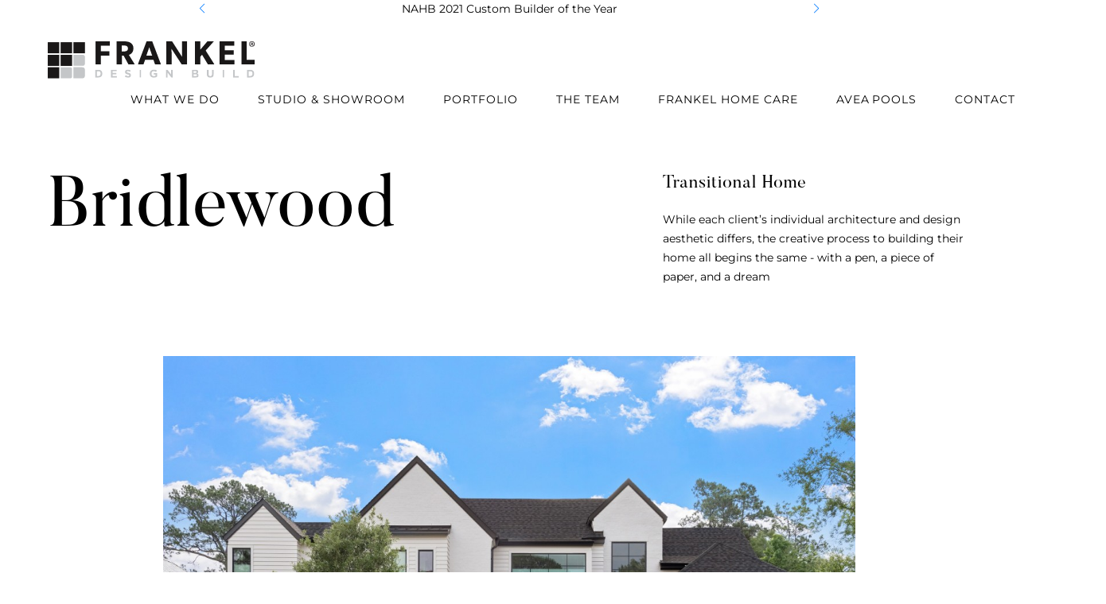

--- FILE ---
content_type: text/html; charset=UTF-8
request_url: https://www.frankeldesignbuild.com/portfolio/bridlewood
body_size: 9206
content:
<!doctype html>
<html lang="en" class="no-js">
<head>

  <meta charset="utf-8">
  <meta name="viewport" content="width=device-width, initial-scale=1.0, maximum-scale=1.0, user-scalable=no">

  
<!-- main site title -->
<title>Frankel Design Build | Bridlewood 2022</title>

<!-- favicon -->
  <link rel="icon" type="image/png" href="https://www.frankeldesignbuild.com/media/pages/theme/6bace83ad3-1668546952/favicon-alt.png" />



<!-- open graph -->
<meta property="og:image" content="https://www.frankeldesignbuild.com/media/pages/portfolio/bridlewood/e8c95347b3-1668547216/bridlewood_01.jpg" />

  <meta property="og:title" content="Bridlewood 2022" />

  <meta property="og:author" content="Frankel Design Build" />
  <meta property="author" content="Frankel Design Build" />

  <meta name="google-site-verification" content=""/>


<!-- Google Analytics -->
<!-- End Google Analytics -->





<!-- Facebook Pixel Code -->
<!-- End Facebook Pixel Code -->



<!-- other misc JS they can paste into the CMS -->
<script>
  </script>
  


<!-- <style itemscope itemtype="https://schema.org/WebSite" itemref="schema_name schema_description schema_image"></style> -->


  <title>Bridlewood 2022 - Frankel Design Build</title>
  <meta id="schema_name" itemprop="name" content="Bridlewood 2022 - Frankel Design Build">


<meta name="description" content="">
<meta id="schema_description" itemprop="description" content="">


  <link rel="canonical" href="https://frankeldesignbuild.com/portfolio/bridlewood" />






<meta name="author" content="">


<meta name="date" content="2024-05-08">


<meta property="og:title" content="Bridlewood 2022">

<meta property="og:description" content="">


<meta property="og:site_name" content="Frankel Design Build">

<meta property="og:url" content="https://www.frankeldesignbuild.com/portfolio/bridlewood">

<meta property="og:type" content="website">








<meta name="twitter:card" content="">

<meta name="twitter:title" content="Bridlewood 2022">

<meta name="twitter:description" content="">


<meta name="twitter:site" content="">

<meta name="twitter:creator" content="">

  <script src="https://www.frankeldesignbuild.com/assets/js/scrollreveal.js"></script>  <style>*[reveal] {visibility:hidden;}</style>


  <!-- external libraries -->
  <script src="https://ajax.googleapis.com/ajax/libs/jquery/3.4.0/jquery.min.js"></script>
  <link rel="stylesheet" href="https://use.fontawesome.com/releases/v5.8.2/css/all.css">

  <script src="https://unpkg.com/swiper@8/swiper-bundle.min.js"></script>
  <link rel="stylesheet" href="https://unpkg.com/swiper@8/swiper-bundle.min.css">


  <!-- our own stuff -->
  <link href="https://www.frankeldesignbuild.com/assets/css/reset.css" rel="stylesheet">  <link href="https://www.frankeldesignbuild.com/assets/css/dynamic/colors.css" rel="stylesheet">
<link href="https://www.frankeldesignbuild.com/assets/css/dynamic/typekit.css" rel="stylesheet">
<link href="https://www.frankeldesignbuild.com/assets/css/dynamic/ui.css" rel="stylesheet">
<link href="https://www.frankeldesignbuild.com/assets/css/dynamic/layout.css" rel="stylesheet">  <link href="https://www.frankeldesignbuild.com/assets/css/theme.css" rel="stylesheet">
<link href="https://www.frankeldesignbuild.com/assets/css/shell.css" rel="stylesheet">
<link href="https://www.frankeldesignbuild.com/assets/css/util.css" rel="stylesheet">
  
  <script src="https://www.frankeldesignbuild.com/assets/js/main.js"></script>
  <link href="https://www.frankeldesignbuild.com/assets/css/blocks/padding.css" rel="stylesheet"><link href="https://www.frankeldesignbuild.com/assets/css/blocks/simple_split.css" rel="stylesheet"><link href="https://www.frankeldesignbuild.com/assets/css/blocks/portfolio_gallery.css" rel="stylesheet"><script src="https://www.frankeldesignbuild.com/assets/js/blocks/portfolio_gallery.js"></script><link href="https://www.frankeldesignbuild.com/assets/css/blocks/hr.css" rel="stylesheet"><link href="https://www.frankeldesignbuild.com/assets/css/blocks/slider.css" rel="stylesheet"><script src="https://www.frankeldesignbuild.com/assets/js/blocks/slider.js"></script>


</head>
<body>
  
  <div class="loginModal">

  <div class="meta portal shadow">

  </div>
  <div class="meta portal">

    <div class="details">
      <div class="close">✕</div>
      <h2>Active Client Portal</h2>
      <iframe style="border: 0px; margin-top: 1em; padding: 0px 30px; width: 100%; font-family: 'Montserrat', sans-serif;" src="https://buildertrend.net/NewLoginFrame.aspx?builderID=13184" frameborder="0"></iframe>
      <p>Is Your Home Closed?</p>
      <a class="homeClosedCTA" href="/warranty-program">Click Here</a>
    </div>
  </div>

</div>

  <div class="search-fader"></div>


  <header>
    
  

<div class="ticker-outer">
  <div class="swiper the-ticker">
    <!-- Additional required wrapper -->
    <div class="swiper-wrapper">
      <!-- Slides -->
            <div class="swiper-slide">NAHB 2021 Custom Builder of the Year</div>
            <div class="swiper-slide">Best in American Living 2020 & 2024</div>
            <div class="swiper-slide">Custom Builder Grand Award 2020</div>
            <div class="swiper-slide">LEED Power Builder 2015-2024</div>
          </div>

    <!-- If we need navigation buttons -->
    <div class="swiper-button-prev"></div>
    <div class="swiper-button-next"></div>

  </div>
  </div>



    <script>
    const swiper = new Swiper('.swiper.the-ticker', {
  // Optional parameters
  direction: 'horizontal',
  loop: true,
  autoplay: {
   delay: 5000,
 },

  // Navigation arrows
  navigation: {
    nextEl: '.swiper-button-next',
    prevEl: '.swiper-button-prev',
  },

});
    </script>
  

    <div class="container">
      <a class="logo" href="/" watch-visibility>
        <svg xmlns="http://www.w3.org/2000/svg" xmlns:xlink="http://www.w3.org/1999/xlink" width="308" height="56" viewBox="0 0 308 56">
  <defs>
    <clipPath id="clip-Artboard_1">
      <rect width="308" height="56"/>
    </clipPath>
  </defs>
  <g id="Artboard_1" data-name="Artboard – 1" clip-path="url(#clip-Artboard_1)">
    <g id="frankel">
      <g id="words">
        <g id="frankel" data-name="frankel">
          <path id="R" d="M376.35,115.57a4.046,4.046,0,1,1-4.03-3.94A3.951,3.951,0,0,1,376.35,115.57Zm-7.08,0a3.049,3.049,0,0,0,3.07,3.14,2.987,2.987,0,0,0,3-3.12,3.037,3.037,0,1,0-6.07-.03Zm2.42,2.06h-.91v-3.94a8.1,8.1,0,0,1,1.51-.12,2.454,2.454,0,0,1,1.37.29,1.077,1.077,0,0,1,.38.86,1.008,1.008,0,0,1-.82.91v.05a1.16,1.16,0,0,1,.72.96,2.816,2.816,0,0,0,.29.98h-.98a3.293,3.293,0,0,1-.31-.96c-.07-.43-.31-.62-.82-.62h-.43v1.58Zm.02-2.23h.43c.5,0,.91-.17.91-.58,0-.36-.26-.6-.84-.6a1.8,1.8,0,0,0-.5.05Z" transform="translate(-68.35 -111.63)" fill="#231f20"/>
          <path id="l" d="M288.248,34.552V.05H296.3v27.8h11.95v6.7Z" fill="#1a1818"/>
          <path id="e" d="M255.448,34.552V.05H277.8V6.5H263.5v7.051H277V20H263.5v8h14.751v6.551Z" fill="#1a1818"/>
          <path id="k" d="M238.449,34.552l-8.65-14.4-2.75,3.049V34.552H219V.05h8.051v12.6L237.7.05h9.6L235.148,13.8l13,20.751Z" fill="#1a1818"/>
          <path id="n" d="M199.4,34.552l-15.151-23.4s.15,4.15.15,7.8v15.6h-7.9V.05h8.65l14.8,23.2s-.151-3.9-.151-7.551V.05h7.9v34.5Z" fill="#1a1818"/>
          <path id="a" d="M159.75,34.551,157.3,27.6H145l-2.451,6.95h-8.4l13-34.55h8.4l13,34.551ZM151.149,8.9l-4.3,12.4h8.6Z" fill="#1a1818"/>
          <path id="r-2" data-name="r" d="M120.151,34.552l-7.251-13.2h-2.549v13.2h-8.1V.05h12.4c6.6,0,12.9,2.8,12.9,10.351,0,6.549-4.2,9.1-6.751,9.9l8.751,14.251ZM113.5,6.3h-3.2v8.851h3.2c3,0,5.9-.9,5.9-4.451,0-3.6-2.9-4.4-5.9-4.4" fill="#1a1818"/>
          <path id="f" d="M71.15.05v34.5H79.2V21.4H91.9V14.95H79.2V6.5H92.7V.05Z" fill="#1a1818"/>
        </g>
        <g id="design-build">
          <path id="d" d="M75.068,54.378H70.427V42.48h4.641c3.74,0,6.323,2.566,6.323,5.915v.034c0,3.349-2.583,5.949-6.323,5.949m3.587-5.949a3.418,3.418,0,0,0-3.587-3.587H73.046v7.174h2.022a3.391,3.391,0,0,0,3.587-3.553Z" fill="#c4c6c8"/>
          <path id="e-2" data-name="e" d="M93.871,54.378V42.48h8.975v2.328H96.472v2.414h5.609v2.329H96.472v2.5h6.459V54.38Z" fill="#c4c6c8"/>
          <path id="s" d="M119.642,54.548a7.576,7.576,0,0,1-5.049-1.9l1.547-1.854a5.459,5.459,0,0,0,3.553,1.445c1.071,0,1.717-.424,1.717-1.122V51.08c0-.663-.408-1-2.4-1.512-2.4-.613-3.943-1.275-3.943-3.638V45.9c0-2.159,1.733-3.586,4.164-3.586a6.893,6.893,0,0,1,4.42,1.512L122.29,45.8a5.578,5.578,0,0,0-3.093-1.173c-1,0-1.53.459-1.53,1.037V45.7c0,.782.51,1.037,2.567,1.564,2.414.629,3.773,1.5,3.773,3.569v.035c0,2.362-1.8,3.688-4.368,3.688" fill="#c4c6c8"/>
          <rect id="i" width="2.618" height="11.898" transform="translate(136.557 42.48)" fill="#c4c6c8"/>
          <path id="g" d="M158.028,54.582a5.955,5.955,0,0,1-6.255-6.119v-.034a6.108,6.108,0,0,1,6.238-6.154,6.53,6.53,0,0,1,4.674,1.632L161.037,45.9a4.388,4.388,0,0,0-3.111-1.207,3.575,3.575,0,0,0-3.417,3.707v.034a3.566,3.566,0,0,0,3.6,3.773,4.177,4.177,0,0,0,2.465-.714v-1.7h-2.635V47.527h5.168v5.168a7.726,7.726,0,0,1-5.083,1.887" fill="#c4c6c8"/>
          <path id="n-2" data-name="n" d="M184.123,54.378l-5.763-7.564v7.564h-2.584V42.48h2.414l5.576,7.326V42.48h2.584v11.9Z" fill="#c4c6c8"/>
          <path id="b" d="M220.264,54.378H214.6V42.48h5.525c2.43,0,3.926,1.206,3.926,3.076v.034a2.764,2.764,0,0,1-1.563,2.566,2.91,2.91,0,0,1,2.227,2.924v.034c0,2.176-1.768,3.264-4.455,3.264M221.46,46c0-.782-.612-1.224-1.717-1.224h-2.584V47.29h2.414c1.155,0,1.887-.374,1.887-1.258Zm.663,4.759c0-.8-.6-1.291-1.938-1.291h-3.026v2.617h3.11c1.157,0,1.854-.408,1.854-1.292Z" fill="#c4c6c8"/>
          <path id="u" d="M241.991,54.564c-3.2,0-5.15-1.784-5.15-5.286v-6.8h2.617V49.21c0,1.938.969,2.941,2.567,2.941s2.567-.969,2.567-2.856V42.479h2.617v6.714c0,3.6-2.023,5.371-5.218,5.371" fill="#c4c6c8"/>
          <rect id="i-2" data-name="i" width="2.618" height="11.898" transform="translate(260.147 42.48)" fill="#c4c6c8"/>
          <path id="l-2" data-name="l" d="M275.888,54.378V42.48h2.618V52h5.932v2.38Z" fill="#c4c6c8"/>
          <path id="d-2" data-name="d" d="M301.2,54.378h-4.64V42.48h4.64c3.739,0,6.323,2.566,6.323,5.915v.034c0,3.349-2.584,5.949-6.323,5.949m3.587-5.949a3.418,3.418,0,0,0-3.587-3.587h-2.022v7.174H301.2a3.391,3.391,0,0,0,3.587-3.553Z" fill="#c4c6c8"/>
        </g>
      </g>
      <g id="squares">
        <path id="square-br" d="M51.129,55.467H38.295V38.851H51.129A4.271,4.271,0,0,1,55.4,43.118V51.2a4.271,4.271,0,0,1-4.272,4.272h0" fill="#c4c6c8"/>
        <path id="square-bm" d="M33.547,39.009H19.141V55.545H33.547a2.967,2.967,0,0,0,2.7-3.175V42.186a2.967,2.967,0,0,0-2.7-3.177" fill="#c4c6c8"/>
        <rect id="square-bl" width="17.094" height="16.616" transform="translate(0 38.85)" fill="#1a1818"/>
        <path id="square-mr" d="M51.62,36.773H38.294V20.157H51.62a3.78,3.78,0,0,1,3.78,3.776v9.06a3.781,3.781,0,0,1-3.781,3.781" fill="#c4c6c8"/>
        <rect id="square-mm" width="17.094" height="16.616" transform="translate(19.154 20.237)" fill="#1a1818"/>
        <rect id="square-ml" width="17.094" height="16.616" transform="translate(0 20.237)" fill="#1a1818"/>
        <rect id="square-tr" width="17.179" height="16.616" transform="translate(38.222 1.302)" fill="#1a1818"/>
        <rect id="square-tm" width="17.094" height="16.616" transform="translate(19.154 1.302)" fill="#1a1818"/>
        <rect id="square-tl" width="17.094" height="16.616" transform="translate(0 1.302)" fill="#1a1818"/>
      </g>
    </g>
  </g>
</svg>
      </a>
      <div class="burger mobile-only">
        <div class="container-burger">
          <div class="bar1"></div>
          <div class="bar2"></div>
          <div class="bar3"></div>
        </div>
      </div>
      <nav class="desktop-only">

        
                      <a data-to="what-we-do">What We Do</a>
          
        
                      <a  href="/showroom">Studio & Showroom</a>
          
        
                      <a data-to="portfolio">Portfolio</a>
          
        
                      <a  href="/the-team">The Team</a>
          
        
                      <a  href="/frankel-home-care">Frankel Home Care</a>
          
        
                      <a  href="https://www.frankeldesignbuild.com/what-we-do/avea-pools-and-outdoor-living">AVEA Pools</a>
          
        
                      <a  href="#contact-us">Contact Us</a>
          
        
        <!-- <a href="#" class="show-portal">Client Portal</a> -->

        <a class="show-search"><i class="fas fa-search"></i></a>

      </nav>
    </div>

    <div class="search-bar">
      <form action="/search" class="container" method="GET">
        <input name="q" placeholder="Search..." class="chonk"/>
        <button type="submit" class="button">Go <div class="small-arrow arrow-right">
  <svg xmlns="http://www.w3.org/2000/svg" width="33.794" height="7.862" viewBox="0 0 33.794 7.862">
    <g id="Group_10" data-name="Group 10" transform="translate(0 0.19)">
      <line id="Line_1" data-name="Line 1" x2="33.631" transform="translate(0 3.741)" fill="none" stroke="black" stroke-width="0.5"/>
      <line id="Line_2" data-name="Line 2" x2="4.364" y2="3.741" transform="translate(29.267 0)" fill="none" stroke="black" stroke-width="0.5"/>
      <line id="Line_3" data-name="Line 3" x1="4.364" y2="3.741" transform="translate(29.267 3.741)" fill="none" stroke="black" stroke-width="0.5"/>
    </g>
  </svg>
</div>
</button>
      </form>
      <hr/>
    </div>
  </header>



  <div id="main-menu">

    <div class="inner">

      <div class="close-parent parent-background"></div>

      <div class="slideout-parent">
        <div class="headline">
          <a class="logo" href="/">
            <img src="https://www.frankeldesignbuild.com/media/pages/theme/33b966e1c2-1702325765/frankel-r.svg" alt="Frankel Design Build Logo" />
          </a>
        </div>

        <nav>
          
                          <a data-to="what-we-do">
                <span>What We Do</span>
              </a>
            
          
                          <a  href="/showroom">
                <span>Studio & Showroom</span>
              </a>
            
          
                          <a data-to="portfolio">
                <span>Portfolio</span>
              </a>
            
          
                          <a  href="/the-team">
                <span>The Team</span>
              </a>
            
          
                          <a  href="/frankel-home-care">
                <span>Frankel Home Care</span>
              </a>
            
          
                          <a  href="https://www.frankeldesignbuild.com/what-we-do/avea-pools-and-outdoor-living">
                <span>AVEA Pools</span>
              </a>
            
          
                          <a  href="#contact-us">
                <span>Contact Us</span>
              </a>
            
          
          <a href="https://buildertrend.net/" target="_blank">
            <span>Client Account Portal</span>
          </a>

          <div class="search-inline mobile-only">
            <form action="/search" method="GET">
              <i class="fas fa-search"></i>
              <input name="q" placeholder="Search" />
            </form>
          </div>

        </nav>

        <a class="accolade-logo" href="https://www.ghba.org/frankel-building-group-wins-nahb-custom-builder-of-the-year/#:~:text=Congratulations%20to%20local%20GHBA%20member,highest%20honors%20in%20our%20industry" target="_blank">
          <img src="/assets/images/nahb_logo.svg" class="accolade-logo" />
        </a>

        <a href="#contact-us" class="button menu-featured-button">Contact Us <div class="small-arrow arrow-right">
  <svg xmlns="http://www.w3.org/2000/svg" width="33.794" height="7.862" viewBox="0 0 33.794 7.862">
    <g id="Group_10" data-name="Group 10" transform="translate(0 0.19)">
      <line id="Line_1" data-name="Line 1" x2="33.631" transform="translate(0 3.741)" fill="none" stroke="black" stroke-width="0.5"/>
      <line id="Line_2" data-name="Line 2" x2="4.364" y2="3.741" transform="translate(29.267 0)" fill="none" stroke="black" stroke-width="0.5"/>
      <line id="Line_3" data-name="Line 3" x1="4.364" y2="3.741" transform="translate(29.267 3.741)" fill="none" stroke="black" stroke-width="0.5"/>
    </g>
  </svg>
</div>
</a>
      </div>

                        <div class="slideout-child" data-parent="what-we-do">
            <div class="headline-spacer"></div>
            <div class="close-child close-x">✕</div>
            <nav>
              
                                  <a href="/what-we-do" class="show-all"><span>See All</span></a>
                
              
                                  <a  href="/what-we-do/design-build">
                    <span>
                      Design Build                    </span>
                  </a>
                
              
                                  <a  href="/what-we-do/curated-homes">
                    <span>
                      Curated                    </span>
                  </a>
                
              
                                  <a  href="/what-we-do/architecture">
                    <span>
                      Architecture                    </span>
                  </a>
                
              
                                  <a  href="/what-we-do/land-acquisition">
                    <span>
                      Land Acquisition                    </span>
                  </a>
                
              
                                  <a  href="/what-we-do/interior-design">
                    <span>
                      Interior Design                    </span>
                  </a>
                
              
                                  <a  href="/what-we-do/frankel-neighborhoods">
                    <span>
                      Frankel Neighborhoods                    </span>
                  </a>
                
              
                                  <a  href="https://www.frankeldesignbuild.com/leed">
                    <span>
                      LEED Homes                    </span>
                  </a>
                
              
                                  <a  href="/warranty-program">
                    <span>
                      Warranty Claims                    </span>
                  </a>
                
              
                                  <a  href="https://www.frankeldesignbuild.com/what-we-do/remodeling">
                    <span>
                      Remodeling                    </span>
                  </a>
                
                          </nav>
            <div class="close-child back"><div class="small-arrow arrow-left">
  <svg xmlns="http://www.w3.org/2000/svg" width="33.794" height="7.862" viewBox="0 0 33.794 7.862">
    <g id="Group_10" data-name="Group 10" transform="translate(0 0.19)">
      <line id="Line_1" data-name="Line 1" x2="33.631" transform="translate(0 3.741)" fill="none" stroke="black" stroke-width="0.5"/>
      <line id="Line_2" data-name="Line 2" x2="4.364" y2="3.741" transform="translate(29.267 0)" fill="none" stroke="black" stroke-width="0.5"/>
      <line id="Line_3" data-name="Line 3" x1="4.364" y2="3.741" transform="translate(29.267 3.741)" fill="none" stroke="black" stroke-width="0.5"/>
    </g>
  </svg>
</div>
Previous</div>
          </div>
                                              <div class="slideout-child" data-parent="portfolio">
            <div class="headline-spacer"></div>
            <div class="close-child close-x">✕</div>
            <nav>
              
                                  <a href="/portfolio" class="show-all"><span>See All</span></a>
                
              
                                  <a  href="/portfolio?style=transitional">
                    <span>
                      Transitional                    </span>
                  </a>
                
              
                                  <a  href="/portfolio?style=contemporary">
                    <span>
                      Contemporary                    </span>
                  </a>
                
              
                                  <a  href="/portfolio?style=traditional">
                    <span>
                      Traditional & Ranches                    </span>
                  </a>
                
              
                                  <a  href="/portfolio?style=european">
                    <span>
                      European                    </span>
                  </a>
                
              
                                  <a  href="/portfolio?tags=outdoor,pool">
                    <span>
                      Outdoor Living & Custom Pools                    </span>
                  </a>
                
              
                                  <a  href="/portfolio?style=curated-homes">
                    <span>
                      Curated Homes                    </span>
                  </a>
                
              
                                  <a  href="/portfolio?style=specialty">
                    <span>
                      Specialty                    </span>
                  </a>
                
              
                                  <a  href="/portfolio?tags=available">
                    <span>
                      Available                    </span>
                  </a>
                
                          </nav>
            <div class="close-child back"><div class="small-arrow arrow-left">
  <svg xmlns="http://www.w3.org/2000/svg" width="33.794" height="7.862" viewBox="0 0 33.794 7.862">
    <g id="Group_10" data-name="Group 10" transform="translate(0 0.19)">
      <line id="Line_1" data-name="Line 1" x2="33.631" transform="translate(0 3.741)" fill="none" stroke="black" stroke-width="0.5"/>
      <line id="Line_2" data-name="Line 2" x2="4.364" y2="3.741" transform="translate(29.267 0)" fill="none" stroke="black" stroke-width="0.5"/>
      <line id="Line_3" data-name="Line 3" x1="4.364" y2="3.741" transform="translate(29.267 3.741)" fill="none" stroke="black" stroke-width="0.5"/>
    </g>
  </svg>
</div>
Previous</div>
          </div>
                                                                      

    </div>

  </div>

  <script>
  //special header scrolly states
  var scroll_threshold = parseInt($(".scroll-header").attr("data-threshold"));

  window.addEventListener('scroll', function(e) {
    var pos = window.scrollY;

    if (pos < scroll_threshold){
      $(".scroll-header").removeClass("active")
    }
    else {
      $(".scroll-header").addClass("active")
    }

    if (pos > 0){
      $("header").addClass("scrolled")    }
    else {
      $("header").removeClass("scrolled")
    }

  });
  </script>



<main class="">


      <div id="281ef9d3-f293-407d-8145-7e0944280667" class="block block-type-padding">
      <div class="the-pad" style="background-color:var(--color-); --padding-desktop:60px; --padding-mobile: 100px">
</div>
    </div>
      <div id="a0af771a-d503-42fe-b7f2-e8854a0c9ff0" class="block block-type-simple_split">
      <div  style="background-color:var(--color-);">
  <div class="the-split container container_size_container" style="--split-padding-desktop:px 0px; --split-padding-mobile: px 0px">
    <div class="left-side">
      <div class="left-top">
                  <span>
            <h1 class="chonk" reveal data-direction="left">Bridlewood</h1>
          </span>
        
                      </div>
      <div class="left-bottom">
              </div>
    </div>
    <div class="right-side">

      
      <div reveal>
        <h3>Transitional Home</h3><p>While each client’s individual architecture and design aesthetic differs, the creative process to building their home all begins the same - with a pen, a piece of paper, and a dream</p><p><br></p>      </div>


          </div>
  </div>
</div>    </div>
      <div id="3024f554-dd35-44fe-8449-9be1a43140c2" class="block block-type-portfolio_gallery">
      
<div class="container container_size_container">
  <div
  style="--swiper-navigation-color: #fff; --swiper-pagination-color: #fff"
  class="swiper mySwiper2"
  >


  <div class="swiper-wrapper main-images">
          <div class="swiper-slide swiper-lazy" data-background="https://www.frankeldesignbuild.com/media/pages/portfolio/bridlewood/e8c95347b3-1668547216/bridlewood-01-1200x1200.jpg">

      </div>
          <div class="swiper-slide swiper-lazy" data-background="https://www.frankeldesignbuild.com/media/pages/portfolio/bridlewood/4beb86034b-1668547218/bridlewood-03-1200x1200.jpg">

      </div>
          <div class="swiper-slide swiper-lazy" data-background="https://www.frankeldesignbuild.com/media/pages/portfolio/bridlewood/4b766887b9-1668547225/bridlewood-04-1200x1200.jpg">

      </div>
          <div class="swiper-slide swiper-lazy" data-background="https://www.frankeldesignbuild.com/media/pages/portfolio/bridlewood/c7653da9c6-1668547230/bridlewood-06-1200x1200.jpg">

      </div>
          <div class="swiper-slide swiper-lazy" data-background="https://www.frankeldesignbuild.com/media/pages/portfolio/bridlewood/cc1864e628-1668547228/bridlewood-07-1200x1200.jpg">

      </div>
          <div class="swiper-slide swiper-lazy" data-background="https://www.frankeldesignbuild.com/media/pages/portfolio/bridlewood/055b5ffb03-1668547229/bridlewood-08-1200x1200.jpg">

      </div>
          <div class="swiper-slide swiper-lazy" data-background="https://www.frankeldesignbuild.com/media/pages/portfolio/bridlewood/d24825dcb8-1668547233/bridlewood-09-1200x1200.jpg">

      </div>
          <div class="swiper-slide swiper-lazy" data-background="https://www.frankeldesignbuild.com/media/pages/portfolio/bridlewood/9f673dece5-1668547233/bridlewood-10-1200x1200.jpg">

      </div>
          <div class="swiper-slide swiper-lazy" data-background="https://www.frankeldesignbuild.com/media/pages/portfolio/bridlewood/01a06b5dc8-1668547237/bridlewood-11-1200x1200.jpg">

      </div>
          <div class="swiper-slide swiper-lazy" data-background="https://www.frankeldesignbuild.com/media/pages/portfolio/bridlewood/656be17793-1668547236/bridlewood-12-1200x1200.jpg">

      </div>
          <div class="swiper-slide swiper-lazy" data-background="https://www.frankeldesignbuild.com/media/pages/portfolio/bridlewood/af76f7bb2c-1668547238/bridlewood-13-1200x1200.jpg">

      </div>
          <div class="swiper-slide swiper-lazy" data-background="https://www.frankeldesignbuild.com/media/pages/portfolio/bridlewood/d213f92560-1668547243/bridlewood-14-1200x1200.jpg">

      </div>
          <div class="swiper-slide swiper-lazy" data-background="https://www.frankeldesignbuild.com/media/pages/portfolio/bridlewood/6fe80d04c5-1668547241/bridlewood-15-1200x1200.jpg">

      </div>
          <div class="swiper-slide swiper-lazy" data-background="https://www.frankeldesignbuild.com/media/pages/portfolio/bridlewood/7d12d9c105-1668547246/bridlewood-16-1200x1200.jpg">

      </div>
          <div class="swiper-slide swiper-lazy" data-background="https://www.frankeldesignbuild.com/media/pages/portfolio/bridlewood/7caedb4b82-1668547248/bridlewood-17-1200x1200.jpg">

      </div>
          <div class="swiper-slide swiper-lazy" data-background="https://www.frankeldesignbuild.com/media/pages/portfolio/bridlewood/80e6cd9b47-1668547247/bridlewood-18-1200x1200.jpg">

      </div>
          <div class="swiper-slide swiper-lazy" data-background="https://www.frankeldesignbuild.com/media/pages/portfolio/bridlewood/ba305bc653-1668547251/bridlewood-19-1200x1200.jpg">

      </div>
          <div class="swiper-slide swiper-lazy" data-background="https://www.frankeldesignbuild.com/media/pages/portfolio/bridlewood/89ff55030c-1668547255/bridlewood-20-1200x1200.jpg">

      </div>
          <div class="swiper-slide swiper-lazy" data-background="https://www.frankeldesignbuild.com/media/pages/portfolio/bridlewood/c378757cf2-1668547252/bridlewood-21-1200x1200.jpg">

      </div>
          <div class="swiper-slide swiper-lazy" data-background="https://www.frankeldesignbuild.com/media/pages/portfolio/bridlewood/aaffc7d8e2-1668547255/bridlewood-22-1200x1200.jpg">

      </div>
          <div class="swiper-slide swiper-lazy" data-background="https://www.frankeldesignbuild.com/media/pages/portfolio/bridlewood/42fcfed2a5-1668547257/bridlewood-23-1200x1200.jpg">

      </div>
          <div class="swiper-slide swiper-lazy" data-background="https://www.frankeldesignbuild.com/media/pages/portfolio/bridlewood/9bb6d11ffa-1668547257/bridlewood-24-1200x1200.jpg">

      </div>
          <div class="swiper-slide swiper-lazy" data-background="https://www.frankeldesignbuild.com/media/pages/portfolio/bridlewood/2c72894844-1668547260/bridlewood-25-1200x1200.jpg">

      </div>
          <div class="swiper-slide swiper-lazy" data-background="https://www.frankeldesignbuild.com/media/pages/portfolio/bridlewood/80a0d2bb36-1668547225/bridlewood-05-1200x1200.jpg">

      </div>
          <div class="swiper-slide swiper-lazy" data-background="https://www.frankeldesignbuild.com/media/pages/portfolio/bridlewood/b73862e68d-1698950383/bridlewoodpool-14-1200x1200.jpg">

      </div>
          <div class="swiper-slide swiper-lazy" data-background="https://www.frankeldesignbuild.com/media/pages/portfolio/bridlewood/eed36c9f41-1698950381/bridlewoodpool-12-1200x1200.jpg">

      </div>
          <div class="swiper-slide swiper-lazy" data-background="https://www.frankeldesignbuild.com/media/pages/portfolio/bridlewood/d67bdee3a3-1698950345/bridlewoodpool-11-1200x1200.jpg">

      </div>
          <div class="swiper-slide swiper-lazy" data-background="https://www.frankeldesignbuild.com/media/pages/portfolio/bridlewood/f992c300bd-1698950338/bridlewoodpool-10-1200x1200.jpg">

      </div>
          <div class="swiper-slide swiper-lazy" data-background="https://www.frankeldesignbuild.com/media/pages/portfolio/bridlewood/fa23479403-1698950309/bridlewoodpool-09e-1200x1200.jpg">

      </div>
      </div>

  <div class="outer-nav container container_size_none">
    <div class="nav-container align-">
      <div class="swiper-button-prev"><div class="small-arrow arrow-left">
  <svg xmlns="http://www.w3.org/2000/svg" width="33.794" height="7.862" viewBox="0 0 33.794 7.862">
    <g id="Group_10" data-name="Group 10" transform="translate(0 0.19)">
      <line id="Line_1" data-name="Line 1" x2="33.631" transform="translate(0 3.741)" fill="none" stroke="black" stroke-width="0.5"/>
      <line id="Line_2" data-name="Line 2" x2="4.364" y2="3.741" transform="translate(29.267 0)" fill="none" stroke="black" stroke-width="0.5"/>
      <line id="Line_3" data-name="Line 3" x1="4.364" y2="3.741" transform="translate(29.267 3.741)" fill="none" stroke="black" stroke-width="0.5"/>
    </g>
  </svg>
</div>
 Previous</div>
      <div class="swiper-button-next">Next <div class="small-arrow arrow-right">
  <svg xmlns="http://www.w3.org/2000/svg" width="33.794" height="7.862" viewBox="0 0 33.794 7.862">
    <g id="Group_10" data-name="Group 10" transform="translate(0 0.19)">
      <line id="Line_1" data-name="Line 1" x2="33.631" transform="translate(0 3.741)" fill="none" stroke="black" stroke-width="0.5"/>
      <line id="Line_2" data-name="Line 2" x2="4.364" y2="3.741" transform="translate(29.267 0)" fill="none" stroke="black" stroke-width="0.5"/>
      <line id="Line_3" data-name="Line 3" x1="4.364" y2="3.741" transform="translate(29.267 3.741)" fill="none" stroke="black" stroke-width="0.5"/>
    </g>
  </svg>
</div>
</div>
    </div>
  </div>

  </div>
  <div thumbsSlider="" class="swiper mySwiper">
    <div class="swiper-wrapper">
              <div class="swiper-slide">
          <img data-src="https://www.frankeldesignbuild.com/media/pages/portfolio/bridlewood/e8c95347b3-1668547216/bridlewood-01-400x400.jpg" class="swiper-lazy"/>
        </div>
              <div class="swiper-slide">
          <img data-src="https://www.frankeldesignbuild.com/media/pages/portfolio/bridlewood/4beb86034b-1668547218/bridlewood-03-400x400.jpg" class="swiper-lazy"/>
        </div>
              <div class="swiper-slide">
          <img data-src="https://www.frankeldesignbuild.com/media/pages/portfolio/bridlewood/4b766887b9-1668547225/bridlewood-04-400x400.jpg" class="swiper-lazy"/>
        </div>
              <div class="swiper-slide">
          <img data-src="https://www.frankeldesignbuild.com/media/pages/portfolio/bridlewood/c7653da9c6-1668547230/bridlewood-06-400x400.jpg" class="swiper-lazy"/>
        </div>
              <div class="swiper-slide">
          <img data-src="https://www.frankeldesignbuild.com/media/pages/portfolio/bridlewood/cc1864e628-1668547228/bridlewood-07-400x400.jpg" class="swiper-lazy"/>
        </div>
              <div class="swiper-slide">
          <img data-src="https://www.frankeldesignbuild.com/media/pages/portfolio/bridlewood/055b5ffb03-1668547229/bridlewood-08-400x400.jpg" class="swiper-lazy"/>
        </div>
              <div class="swiper-slide">
          <img data-src="https://www.frankeldesignbuild.com/media/pages/portfolio/bridlewood/d24825dcb8-1668547233/bridlewood-09-400x400.jpg" class="swiper-lazy"/>
        </div>
              <div class="swiper-slide">
          <img data-src="https://www.frankeldesignbuild.com/media/pages/portfolio/bridlewood/9f673dece5-1668547233/bridlewood-10-400x400.jpg" class="swiper-lazy"/>
        </div>
              <div class="swiper-slide">
          <img data-src="https://www.frankeldesignbuild.com/media/pages/portfolio/bridlewood/01a06b5dc8-1668547237/bridlewood-11-400x400.jpg" class="swiper-lazy"/>
        </div>
              <div class="swiper-slide">
          <img data-src="https://www.frankeldesignbuild.com/media/pages/portfolio/bridlewood/656be17793-1668547236/bridlewood-12-400x400.jpg" class="swiper-lazy"/>
        </div>
              <div class="swiper-slide">
          <img data-src="https://www.frankeldesignbuild.com/media/pages/portfolio/bridlewood/af76f7bb2c-1668547238/bridlewood-13-400x400.jpg" class="swiper-lazy"/>
        </div>
              <div class="swiper-slide">
          <img data-src="https://www.frankeldesignbuild.com/media/pages/portfolio/bridlewood/d213f92560-1668547243/bridlewood-14-400x400.jpg" class="swiper-lazy"/>
        </div>
              <div class="swiper-slide">
          <img data-src="https://www.frankeldesignbuild.com/media/pages/portfolio/bridlewood/6fe80d04c5-1668547241/bridlewood-15-400x400.jpg" class="swiper-lazy"/>
        </div>
              <div class="swiper-slide">
          <img data-src="https://www.frankeldesignbuild.com/media/pages/portfolio/bridlewood/7d12d9c105-1668547246/bridlewood-16-400x400.jpg" class="swiper-lazy"/>
        </div>
              <div class="swiper-slide">
          <img data-src="https://www.frankeldesignbuild.com/media/pages/portfolio/bridlewood/7caedb4b82-1668547248/bridlewood-17-400x400.jpg" class="swiper-lazy"/>
        </div>
              <div class="swiper-slide">
          <img data-src="https://www.frankeldesignbuild.com/media/pages/portfolio/bridlewood/80e6cd9b47-1668547247/bridlewood-18-400x400.jpg" class="swiper-lazy"/>
        </div>
              <div class="swiper-slide">
          <img data-src="https://www.frankeldesignbuild.com/media/pages/portfolio/bridlewood/ba305bc653-1668547251/bridlewood-19-400x400.jpg" class="swiper-lazy"/>
        </div>
              <div class="swiper-slide">
          <img data-src="https://www.frankeldesignbuild.com/media/pages/portfolio/bridlewood/89ff55030c-1668547255/bridlewood-20-400x400.jpg" class="swiper-lazy"/>
        </div>
              <div class="swiper-slide">
          <img data-src="https://www.frankeldesignbuild.com/media/pages/portfolio/bridlewood/c378757cf2-1668547252/bridlewood-21-400x400.jpg" class="swiper-lazy"/>
        </div>
              <div class="swiper-slide">
          <img data-src="https://www.frankeldesignbuild.com/media/pages/portfolio/bridlewood/aaffc7d8e2-1668547255/bridlewood-22-400x400.jpg" class="swiper-lazy"/>
        </div>
              <div class="swiper-slide">
          <img data-src="https://www.frankeldesignbuild.com/media/pages/portfolio/bridlewood/42fcfed2a5-1668547257/bridlewood-23-400x400.jpg" class="swiper-lazy"/>
        </div>
              <div class="swiper-slide">
          <img data-src="https://www.frankeldesignbuild.com/media/pages/portfolio/bridlewood/9bb6d11ffa-1668547257/bridlewood-24-400x400.jpg" class="swiper-lazy"/>
        </div>
              <div class="swiper-slide">
          <img data-src="https://www.frankeldesignbuild.com/media/pages/portfolio/bridlewood/2c72894844-1668547260/bridlewood-25-400x400.jpg" class="swiper-lazy"/>
        </div>
              <div class="swiper-slide">
          <img data-src="https://www.frankeldesignbuild.com/media/pages/portfolio/bridlewood/80a0d2bb36-1668547225/bridlewood-05-400x400.jpg" class="swiper-lazy"/>
        </div>
              <div class="swiper-slide">
          <img data-src="https://www.frankeldesignbuild.com/media/pages/portfolio/bridlewood/b73862e68d-1698950383/bridlewoodpool-14-400x400.jpg" class="swiper-lazy"/>
        </div>
              <div class="swiper-slide">
          <img data-src="https://www.frankeldesignbuild.com/media/pages/portfolio/bridlewood/eed36c9f41-1698950381/bridlewoodpool-12-400x400.jpg" class="swiper-lazy"/>
        </div>
              <div class="swiper-slide">
          <img data-src="https://www.frankeldesignbuild.com/media/pages/portfolio/bridlewood/d67bdee3a3-1698950345/bridlewoodpool-11-400x400.jpg" class="swiper-lazy"/>
        </div>
              <div class="swiper-slide">
          <img data-src="https://www.frankeldesignbuild.com/media/pages/portfolio/bridlewood/f992c300bd-1698950338/bridlewoodpool-10-400x400.jpg" class="swiper-lazy"/>
        </div>
              <div class="swiper-slide">
          <img data-src="https://www.frankeldesignbuild.com/media/pages/portfolio/bridlewood/fa23479403-1698950309/bridlewoodpool-09e-400x400.jpg" class="swiper-lazy"/>
        </div>
          </div>
  </div>
</div>
    </div>
      <div id="daf47059-a11a-4ccf-b8e0-e0437dbdf707" class="block block-type-padding">
      <div class="the-pad" style="background-color:var(--color-); --padding-desktop:60px; --padding-mobile: 30px">
</div>
    </div>
      <div id="98b5b432-40a7-4db5-ad5e-35c13d6897c3" class="block block-type-text">
      <div reveal class="container container_size_container" style="text-align:Center">
  <h1>Design &amp; Build</h1></div>
    </div>
      <div id="2c90331b-960b-45e6-8874-7931c6460266" class="block block-type-hr">
      <div class="container container_size_container">

  <div class="the-pad align_center"  style="--padding-desktop:px 0px; --padding-mobile: px 0px">
    <hr style="max-width:100px; "/>
  </div>

</div>
    </div>
      <div id="8e47ebce-d068-4b1c-a614-7d2daaa17281" class="block block-type-text">
      <div reveal class="container container_size_narrow" style="text-align:Center">
  <p>Like what you see? Let Frankel Design Build go to work for you. Our turnkey process allows us to create a one of a kind home for you in a seamless manor. Let us build your next dream home.</p></div>
    </div>
      <div id="45a5657d-ff11-47f5-9b55-478b86c5aa85" class="block block-type-padding">
      <div class="the-pad" style="background-color:var(--color-); --padding-desktop:90px; --padding-mobile: 30px">
</div>
    </div>
      <div id="816e976d-4cb7-4c58-bded-cae79dace626" class="block block-type-slider">
      <div style="background-color:var(--color-offwhite);">

  <div class="super-slider slider-card-container show-arrows-false arrow-type-" style="--block-id:816e976d-4cb7-4c58-bded-cae79dace626">
    <div id="sample-column-width" class="container container_size_container" style="">

    </div>
    <div class="container
          container_size_none
    " style="--slider-aspect-ratio-card:16 / 9; --slider-aspect-ratio:">
            <div class="swiper-container "
        id="816e976d-4cb7-4c58-bded-cae79dace626"
        data-slides-per-view="3.2"
        data-slides-per-view-mobile="1.2"
        data-initial-slide="1"
        data-loop-slides="false"
        data-center-slides="true"
        data-show-pagination="false"
        data-arrow-type=""
        data-autoplay-delay="0"
        data-grab-cursor="false"
        data-space-between="15"
        data-mousewheel-control="false"
        data-offset="true"
        data-effect="slide"
        data-transform-el=""
        data-container-size=".container_size_container"
        >
        <div class="swiper-wrapper">
          
                                    <div class="swiper-slide">
                                  <img src="https://www.frankeldesignbuild.com/media/pages/what-we-do/design-build/f08227d202-1668548661/plan-card-1600x.jpg" alt="">
                                <div class="text-here">
                  <h2>1. Sketch</h2>
                  <hr/>
                  <p>All of our plans begin with a sketch. Our architects take all of your design ideas and turn them into the first draft of your dream home.</p>
                  
                </div>
              </div>
                          <div class="swiper-slide">
                                  <img src="https://www.frankeldesignbuild.com/media/pages/what-we-do/design-build/1f72e596ea-1668548658/sketch-card-1600x.jpg" alt="">
                                <div class="text-here">
                  <h2>2. Plan</h2>
                  <hr/>
                  <p>Once your sketch has been reviewed, we will begin working on your plan. This step incorporates both design aspects as well as functionality.</p>
                  
                </div>
              </div>
                          <div class="swiper-slide">
                                  <img src="https://www.frankeldesignbuild.com/media/pages/what-we-do/design-build/40444ad6fe-1711986132/1-32-photo-1600x.jpg" alt="">
                                <div class="text-here">
                  <h2>3. 3D Render</h2>
                  <hr/>
                  <p>After plan finalization, our architecture team will create a 3D rendering of your home that will allow you to "walk through" the space before construction begins. These renderings depict design details, lighting, interior selections, and furniture.</p>
                  
                </div>
              </div>
                          <div class="swiper-slide">
                                  <img src="https://www.frankeldesignbuild.com/media/pages/what-we-do/design-build/d0ff72829d-1668548650/construction-card-1600x.jpg" alt="">
                                <div class="text-here">
                  <h2>4. Construction </h2>
                  <hr/>
                  <p>Now the exciting part takes shape: construction. Our highly-skilled project managers now turn your 3D rendering into your reality.</p>
                  
                </div>
              </div>
                      
                  </div>
                  <div class="swiper-button-prev"></div>
          <div class="swiper-button-next"></div>
        
        <div class="swiper-pagination"></div>
      </div>
    </div>
  </div>
</div>
    </div>
      <div id="47e8c291-aa04-448f-b023-2feb7f0dc554" class="block block-type-padding">
      <div class="the-pad" style="background-color:var(--color-); --padding-desktop:60px; --padding-mobile: 30px">
</div>
    </div>
  


</main>


<footer>

  <div class="container">
    <div class="inner">


      <div class="left">
        <a class="logo" href="/">
          <img src="https://www.frankeldesignbuild.com/media/pages/theme/33b966e1c2-1702325765/frankel-r.svg" alt="Frankel Design Build Logo" />
        </a>
        <br /><br />
        <div id="contact-us">
          <div class="flex row space-between">
            <h3 class="h3">Contact Us</h3>
            <a class="accolade-logo" href="https://www.ghba.org/frankel-building-group-wins-nahb-custom-builder-of-the-year/#:~:text=Congratulations%20to%20local%20GHBA%20member,highest%20honors%20in%20our%20industry" target="_blank">
              <img src="/assets/images/nahb_logo.svg" class="accolade-logo" />
            </a>
          </div>
            <form class="" id="footer-form">

              <div class="pre-submit">
                <div class="grid contact-form">
                  <div class="span-6">
                    <input type="text" name="name" required value="" placeholder="Name">
                  </div>
                  <div class="span-6" style="position:absolute;left:-999999px">
                    <input type="text" name="company" value="" placeholder="Company" tabindex="-1">
                  </div>
                  <div class="span-6">
                    <input type="text" name="email" required value="" placeholder="Email">
                  </div>
                  <div class="span-12">
                    <input type="text" name="whatBuild" value="" placeholder="What are you looking to build?">
                  </div>
                  <div class="span-12">
                    <input type="text" name="ownProp" value="" placeholder="Have you purchased the property that you want to build on? (Y/N)">
                  </div>
                  <div class="span-12 noUnderline">
                    <label class="noUnderline" for="extraInfo">Tell us more</label>
                  </div>
                  <div class="span-12">
                    <textarea class="textarea" type="textarea" name="message" value=""></textarea>
                  </div>
                  <div class="span-12">
                    <button class="formSubmitButton" name="submit" value="Submit" type="submit">Submit <div class="small-arrow arrow-right">
  <svg xmlns="http://www.w3.org/2000/svg" width="33.794" height="7.862" viewBox="0 0 33.794 7.862">
    <g id="Group_10" data-name="Group 10" transform="translate(0 0.19)">
      <line id="Line_1" data-name="Line 1" x2="33.631" transform="translate(0 3.741)" fill="none" stroke="black" stroke-width="0.5"/>
      <line id="Line_2" data-name="Line 2" x2="4.364" y2="3.741" transform="translate(29.267 0)" fill="none" stroke="black" stroke-width="0.5"/>
      <line id="Line_3" data-name="Line 3" x1="4.364" y2="3.741" transform="translate(29.267 3.741)" fill="none" stroke="black" stroke-width="0.5"/>
    </g>
  </svg>
</div>
</button>
                  </div>
                </div>
              </div>

              <div class="post-submit">
                <h2>Thanks!</h2>
                <p>We'll be in touch soon.</p>
              </div>
            </form>
          </div>
          <br /><br />
        </div>

        <div class="right">
          <div class="col1">
                          <a href="/what-we-do" >What We Do</a>
                          <a href="/showroom" >Studio / Showroom</a>
                          <a href="/portfolio" >Portfolio</a>
                          <a href="/the-team" >The Team</a>
                          <a href="/awards" >Awards</a>
                          <a href="/locations" >Locations</a>
                          <a href="/press" >Press</a>
                          <a href="/community-sponsorships" >Frankel Giving Back</a>
                          <a href="/warranty-program" >Warranty Claim</a>
                          <a href="/frankel-home-care" >Frankel Home Care</a>
                          <a href="https://www.frankeldesignbuild.com/emergency" >Urgent Care Portal</a>
                          <a href="https://buildertrend.net/"  target="_blank" >Active Client Portal</a>
                      </div>
          <div class="col2">

                          <a href="https://www.instagram.com/frankel_designbuild/"  target="_blank" >Instagram</a>
                          <a href="https://www.linkedin.com/in/scott-frankel-ba3233213"  target="_blank" >Join the Team</a>
                          <a href="https://vendors.frankelbuildinggroup.com/" >Vendor & Contractor Portal</a>
            
            <br /><br />
            <p><p>7800 Washington Ave<br />
Houston TX 77007<br />
713-623-4646</p></p>
            <br /><br />
            <a href="Tel: "></a>
            <br />
            <p><em>Since 1988</em></p>
            <br />
            <div class="copyright desktop-only"><p>© 2025 FRANKEL DESIGN BUILD. All rights reserved.</p></div>
            <br />
            <div class="terms-cond desktop-only">
              <a href="/privacy-policy">Privacy Policy</a>
            </div>
          </div>
        </div>

      </div>

      <br /><br />
      <div class="copyright mobile-only"><p>© 2025 FRANKEL DESIGN BUILD. All rights reserved.</p></div>
      <div class="terms-cond mobile-only">
        <a href="/privacy-policy">Privacy Policy</a>
      </div>
      <br /><br />

    </div>


</footer>

</body>

</html>

--- FILE ---
content_type: text/css;charset=UTF-8
request_url: https://www.frankeldesignbuild.com/assets/css/dynamic/colors.css
body_size: 210
content:

:root {
  /* Define all your color variables here */
      --color-offwhite: #F7F7F7;
      --color-light-gray: #E4E4E4;
      --color-medium-gray: #b7b8b7;
      --color-dark-gray: #707070;
      --color-white: #ffffff;
      --color-black: #1A1818;
  
  /* Just in case they forgot... */
  --color-white: #fff;
  --color-black: #000;
}


.text-offwhite {
  color: #F7F7F7;
}
.bg-offwhite {
  background-color: #F7F7F7;
}


.text-light-gray {
  color: #E4E4E4;
}
.bg-light-gray {
  background-color: #E4E4E4;
}


.text-medium-gray {
  color: #b7b8b7;
}
.bg-medium-gray {
  background-color: #b7b8b7;
}


.text-dark-gray {
  color: #707070;
}
.bg-dark-gray {
  background-color: #707070;
}


.text-white {
  color: #ffffff;
}
.bg-white {
  background-color: #ffffff;
}


.text-black {
  color: #1A1818;
}
.bg-black {
  background-color: #1A1818;
}




--- FILE ---
content_type: text/css;charset=UTF-8
request_url: https://www.frankeldesignbuild.com/assets/css/dynamic/typekit.css
body_size: 745
content:


/* Font imports */
  @font-face {
    font-family: 'butler';
    src: url('https://www.frankeldesignbuild.com/media/pages/theme/5b2f3c44ea-1668546952/butler_regular.woff') format('woff');
    font-weight:400;
  }
  @font-face {
    font-family: 'montserrat';
    src: url('https://www.frankeldesignbuild.com/media/pages/theme/45d600c07b-1695148927/montserrat-bold.woff') format('woff');
    font-weight:800;
  }
  @font-face {
    font-family: 'montserrat';
    src: url('https://www.frankeldesignbuild.com/media/pages/theme/e0d5c6ec28-1668546953/montserrat-regular.woff') format('woff');
    font-weight:400;
  }



    h1, .h1, .h1 *, h1 * {
    font-family:'butler', sans-serif;        font-size:50px;
    font-weight:400;
    line-height:120%;
    letter-spacing:1px;
    margin-bottom:12px;
  }

    h2, .h2, .h2 *, h2 * {
    font-family:'butler', sans-serif;        font-size:30px;
    font-weight:400;
    line-height:120%;
    letter-spacing:1px;
    margin-bottom:20px;
  }

    h3, .h3, .h3 *, h3 * {
    font-family:'butler', sans-serif;        font-size:22px;
    font-weight:400;
    line-height:120%;
    letter-spacing:1px;
    margin-bottom:20px;
  }

    h4, .h4, .h4 *, h4 * {
    font-family:'butler', sans-serif;        font-size:20px;
    font-weight:400;
    line-height:120%;
    letter-spacing:0px;
    margin-bottom:20px;
  }

    h5, .h5, .h5 *, h5 * {
    font-family:'montserrat', sans-serif;        font-size:16px;
    font-weight:600;
    line-height:120%;
    letter-spacing:0px;
    margin-bottom:12px;
  }

    h6, .h6, .h6 *, h6 * {
    font-family:'montserrat', sans-serif;        font-size:16px;
    font-weight:600;
    line-height:120%;
    letter-spacing:0px;
    margin-bottom:12px;
  }

    p, .p, .p *, p * {
    font-family:'montserrat', sans-serif;        font-size:14px;
    font-weight:400;
    line-height:175%;
    letter-spacing:0px;
    margin-bottom:22px;
  }

    chonk, .chonk, .chonk *, chonk * {
    font-family:'butler', sans-serif;        font-size:90px;
    font-weight:400;
    line-height:100%;
    letter-spacing:0.5px;
    margin-bottom:2px;
  }


a {
  color:inherit;
  text-decoration:none;
}
strong {
  font-family:inherit;
  font-weight:800;
}

p strong, strong * {
  font-weight:800;
}
p a, .p a {
  font-weight: Normal;
  color: var(--color-black);
  text-decoration:none;}


ul {
  padding-left: 20px;
  list-style: disc;
  line-height:175%;
}
ol {
  padding-left: 20px;
  list-style: upper-alpha;
  line-height:175%;
}


.button {
  padding-left: 20px;
  padding-right: 20px;
  padding-top: 8px;

  padding-bottom: 8px;

  border-radius: 1000px;

      border: 1px solid black;
  


  /* Make this element behave like one from the typekit section */
  

  font-family:'montserrat', sans-serif;
    font-size:14px;
  font-weight:400;
  line-height:175%;
  letter-spacing:0px;
  margin-bottom:22px;
}

@media screen and (max-width:800px) {
    
    h1, .h1, .h1 * {
    font-size:40px;
    margin-bottom:9.6px;
  }
  
    h2, .h2, .h2 * {
    font-size:24px;
    margin-bottom:16px;
  }
  
    h3, .h3, .h3 * {
    font-size:17.6px;
    margin-bottom:16px;
  }
  
    h4, .h4, .h4 * {
    font-size:16px;
    margin-bottom:16px;
  }
  
    h5, .h5, .h5 * {
    font-size:12.8px;
    margin-bottom:9.6px;
  }
  
    h6, .h6, .h6 * {
    font-size:12.8px;
    margin-bottom:9.6px;
  }
  
    p, .p, .p * {
    font-size:12.6px;
    margin-bottom:19.8px;
  }
  
    chonk, .chonk, .chonk * {
    font-size:54px;
    margin-bottom:1.2px;
  }
  
}


--- FILE ---
content_type: text/css;charset=UTF-8
request_url: https://www.frankeldesignbuild.com/assets/css/dynamic/ui.css
body_size: 254
content:

input, textarea, select {
  padding-left: 0px;
  padding-right: 0px;
  padding-top: 8px;

  padding-bottom: 8px;

      border: none;
    border-bottom:  1px solid black;
    border-radius: 0px;




  /* Make this element behave like one from the typekit section */
  

  font-family:'montserrat', sans-serif;
    font-size:14px;
  font-weight:400;
  line-height:175%;
  letter-spacing:0px;
  margin-bottom:22px;
}





button, .button {
  padding-left: 20px;
  padding-right: 20px;
  padding-top: 8px;

  padding-bottom: 8px;

  border-radius: 1000px;

      border: 1px solid black;
  


  /* Make this element behave like one from the typekit section */
  

  font-family:'montserrat', sans-serif;
    font-size:14px;
  font-weight:400;
  line-height:175%;
  letter-spacing:0px;
  margin-bottom:22px;
  -webkit-appearance:none;
  background: none;
}

a.button {
  text-decoration: none;
}


--- FILE ---
content_type: text/css;charset=UTF-8
request_url: https://www.frankeldesignbuild.com/assets/css/dynamic/layout.css
body_size: 298
content:

.container {
  padding-left:60px;
  padding-right:60px;
  max-width:1600px;
  margin:0 auto;
}
.container.narrow {
  max-width:800px;
}


.grid {
  display: grid;
  grid-template-columns: repeat(12, 1fr);
  grid-column-gap: 24px;
  grid-row-gap: 24px;
}
.grid.grid-5 {
  display: grid;
  grid-template-columns: repeat(5, 1fr);
  grid-column-gap: 24px;
  grid-row-gap: 24px;
}
.grid.seamless {
  grid-column-gap: 0;
  grid-row-gap: 0;
}
.grid .span-1 {
  grid-column: span 1;
}
.grid .span-2 {
  grid-column: span 2;
}
.grid .span-3 {
  grid-column: span 3;
}
.grid .span-4 {
  grid-column: span 4;
}
.grid .span-5 {
  grid-column: span 5;
}
.grid .span-6 {
  grid-column: span 6;
}
.grid .span-7 {
  grid-column: span 7;
}
.grid .span-8 {
  grid-column: span 8;
}
.grid .span-9 {
  grid-column: span 9;
}
.grid .span-10 {
  grid-column: span 10;
}
.grid .span-12 {
  grid-column: span 12;
}

/* for this case, these exist in a 5-col grid, but the "philosophy" is still 12-column grid (12 / 5 = 2.4)*/
.grid.grid-5 .span-2-4 {
  grid-column: span 1;
}

@media screen and (max-width:800px) {
    .container {
    padding-left:42px;
    padding-right:42px;
  }
}


--- FILE ---
content_type: text/css
request_url: https://www.frankeldesignbuild.com/assets/css/theme.css
body_size: 68
content:
/*

*/



button, .button {
  display:flex;
  width: fit-content;
  color:black;
  font-weight:800;
  font-size:14px;
  position:relative;
  cursor:pointer;
}

.block ul li p {
  margin-bottom:0;
}

.block-type-text p em {
  font-style:italic;
}




--- FILE ---
content_type: text/css
request_url: https://www.frankeldesignbuild.com/assets/css/shell.css
body_size: 2565
content:
header {
  background-color: var(--color-white);
  position: relative;
  z-index: 200;
}

.the-ticker {
  text-align:center;
  max-width:800px;
  margin:0 auto;
  font-size:14px;
  padding:4px 16px;
  --swiper-navigation-size: 12px;

  & .swiper-button-next, & .swiper-button-prev {
    color:black;
    
  }
}
.ticker-outer {
  background:white;
}

header .container {
  display: flex;
  justify-content: space-between;
  padding-bottom: 20px;
  padding-top: 20px;
  flex-wrap: wrap;
}

header .logo {
  max-width: 260px;
  padding: 10px 0;
}

header .logo svg {
  width: 100%;
  height: auto;
}

header .logo svg #words #frankel>* {
  clip-path: polygon(0 0, 0 0, 0 100%, 0% 100%);
  transition: clip-path 0.6s ease-out;
}

header .logo.visible svg #words #frankel>* {
  clip-path: polygon(0 0, 100% 0, 100% 100%, 0% 100%);
}

header .logo svg #words #design-build>* {
  clip-path: polygon(0 0, 0 0, 0 100%, 0% 100%);
  transition: clip-path 0.8s ease-out 0.4s;
}

header .logo.visible svg #words #design-build>* {
  clip-path: polygon(0 0, 100% 0, 100% 100%, 0% 100%);
}

header .logo svg #squares>* {
  opacity: 0;
  transition: opacity 0.4s ease-out;
}

header .logo.visible svg #squares>* {
  opacity: 1;
}

header .logo svg #squares #tl {
  transition-delay: 0ms;
}

header .logo svg #square-tm, header .logo svg #square-ml {
  transition-delay: 100ms;
}

header .logo svg #square-tr, header .logo svg #square-mm, header .logo svg #square-bl {
  transition-delay: 200ms;
}

header .logo svg #square-mr, header .logo svg #square-bm {
  transition-delay: 300ms;
}

header .logo svg #square-br {
  transition-delay: 400ms;
}

header .logo img {
  max-width: 100%;
}

header nav {
  padding-left: 80px;
  display: flex;
  font-family: 'montserrat', sans-serif;
  justify-content: space-between;
  width: auto;
  max-width: calc(1600px - 260px - 120px);
  flex-grow: 1;
}

header nav a {
  text-transform: uppercase;
  padding: 6px 24px;
  font-size: 14px;
  align-items: center;
  display: flex;
  white-space: nowrap;
  cursor: pointer;
  letter-spacing: 1px;
  position: relative;
}

header nav a:before {
  content: "";
  position: absolute;
  height: 1px;
  border-bottom: 1px solid black;
  transition: width 0.2s ease-out;
  left: 24px;
  width: 0;
  margin-top: 25px;
}

header nav a:hover:before {
  width: calc(100% - 48px);
}

header nav a.show-search:before {
  display: none;
}

#main-menu {
  position: fixed;
  top: 0;
  left: 0;
  height: 100%;
  width: 100%;
  pointer-events: none;
  opacity: 0;
  z-index: 10000;
  transition: opacity 0.1s ease-out;
}

#main-menu.active {
  opacity: 1;
  pointer-events: all;
}

#main-menu .close-child.back {
  display: none;
}

#main-menu .inner {
  position: relative;
  height: 100%;
}

#main-menu .slideout-parent>nav span {
  padding: 18px 0px;
}

#main-menu .slideout-parent {
  width: 420px;
  background: white;
  height: 100%;
  padding-left: 60px;
  padding-right: 60px;
  top: 0;
  left: 0;
  border-right: 1px solid var(--color-light-gray);
  position: relative;
  z-index: 10;
  display: flex;
  flex-wrap: wrap;
  align-content: flex-start;
  flex-direction: column;
}

#main-menu .accolade-logo {
  margin-right: auto;
  margin-top: auto;
  margin-bottom: auto;
}

#main-menu .slideout-parent .headline {
  height: 80px;
  padding-top: 30px;
  padding-bottom: 40px;
  box-sizing: content-box;
}

#main-menu .slideout-parent>.button {
  margin-top: auto;
  white-space: nowrap;
  display: inline-flex;
  width: auto;
  margin-right: auto;
  margin-left: auto;
}

#main-menu .slideout-child .headline-spacer {
  height: calc(80px + 30px + 40px);
}

#main-menu .parent-background {
  position: absolute;
  top: 0;
  left: 0;
  width: 100%;
  height: 100%;
  background: rgba(0, 0, 0, 0.6);
  z-index: 0;
}

#main-menu .slideout-child {
  width: 420px;
  background: white;
  height: 100%;
  padding-left: 60px;
  padding-right: 60px;
  position: absolute;
  left: 420px;
  top: 0;
  z-index: 10;
  transform: translateX(-420px);
  transition: transform 0.2s ease-out;
  z-index: 8;
}

#main-menu .slideout-child .close-child.close-x {
  position: absolute;
  right: 0;
  top: 0;
  padding: 30px;
  font-size: 18px;
  color: var(--color-dark-gray);
  cursor: pointer;
  transition: background-color 0.2s ease-out;
}

#main-menu a.active span:after {
  width: 130%;
}

#main-menu a span:after {
  width: 0%;
  content: ' ';
  display: block;
  height: 1px;
  background: var(--color-black);
  position: absolute;
  bottom: 4px;
  left: 0;
}

#main-menu .slideout-child .close-child.close-x:hover {
  background-color: var(--color-offwhite);
}

#main-menu .slideout-child .show-all {
  text-transform: uppercase;
  color: var(--color-black);
  margin-bottom: 16px;
}

#main-menu .slideout-child .show-all span {
  border: none;
}

#main-menu .slideout-child nav span {
  width: 100%;
  border-bottom: 1px solid var(--color-dark-gray);
}

#main-menu .slideout-child.active {
  transform: translateX(0px);
  pointer-events: all;
}

#main-menu a {
  display: block;
  color: var(--color-dark-gray);
  transition: color 0.2s ease-out;
  width: 100%;
  cursor: pointer;
}

#main-menu a.active {
  color: var(--color-black);
}

#main-menu a span {
  display: inline-block;
  position: relative;
  padding: 14px 0px;
  font-size: 14px;
}

#main-menu a:hover {
  color: var(--color-black);
}

header .search-bar {
  position: absolute;
  width: 100%;
  box-shadow: 0px 0px 10px rgb(0 0 0 / 30%);
  z-index: 100;
  margin-bottom: 0;
  background: white;
  opacity: 0;
  pointer-events: none;
  padding-bottom: 40px;
  transition: opacity 0.2s linear;
}

header .search-bar input:focus .search-inline input:focus {
  outline: none;
}

header .search-bar:before {
  content: ' ';
  display: block;
  background: white;
  width: 100%;
  position: absolute;
  top: -12px;
  height: 20px;
}

header .search-bar.active {
  opacity: 1;
  pointer-events: all;
}

header .search-bar form {
  padding-top: 60px;
  padding-bottom: 30px;
}


header .search-bar input[name="q"] {
  background: white;
  font-family: 'butler', sans-serif;
  margin-bottom: 0;
  outline: none;
  border: none;
  width: auto;
  flex-grow: 1;
}

header .search-bar .button {
  margin-bottom: 0;
  white-space: nowrap;
  height: auto;
  align-self: center;
}

.search-fader {
  position: fixed;
  top: 0;
  left: 0;
  width: 100%;
  height: 100%;
  background: black;
  opacity: 0;
  pointer-events: none;
  z-index: 190;
  transition: opacity 0.2s linear;
}

.search-fader.active {
  opacity: 0.4;
  pointer-events: all;
}

header .search-bar hr {
  border: none;
  height: 1px;
  width: 100%;
  background: var(--color-light-gray);
}

footer {
  border-top: 1px solid var(--color-light-gray);
}

footer .container .inner {
  display: flex;
}

footer .left {
  width: 100%;
  border-right: 1px solid var(--color-light-gray);
  min-width: 300px;
  padding: 30px;
  padding-left: 0;
  padding-bottom: 120px;
}

footer #contact-us {
  padding-top: 50px;
}

footer #contact-us form .grid.contact-form {
  grid-row-gap: 10px;
}

footer .left .logo img {
  max-width: 200px;
}

footer .right {
  width: 100%;
  min-width: 600px;
  display: flex;
}

footer .right .col1 {
  width: 33%;
  border-right: 1px solid var(--color-light-gray);
  display: flex;
  flex-direction: column;
  padding: 30px;
}

footer .right .col2 {
  padding: 30px;
  width: 66%;
  display: flex;
  flex-direction: column;
}

footer .right .col2 p {
  margin-bottom: 0px;
}

footer .right a:hover {
  color: black;
}

footer p {
  color: var(--color-dark-gray);
}

footer a {
  margin-bottom: 30px;
  color: var(--color-dark-gray);
  font-size: 14px;
}

footer .grid.contact-form>div>* {
  width: 100%;
  box-sizing: border-box;
  font-size: 14px;
  color: var(--color-dark-gray);
  border-bottom: 1px solid var(--color-light-gray);
}

footer .grid.contact-form>div>input:focus-visible {
  outline: none;
}

footer .grid.contact-form>div>.noUnderline {
  border: none;
}

footer .grid.contact-form>div>.textarea {
  border: 1px solid var(--color-light-gray);
  resize: vertical;
  padding-left: 10px;
  padding-right: 10px;
}

footer .grid.contact-form>div>.textarea:focus-visible {
  outline: none;
}

footer .grid.contact-form>div>button {
  width: auto;
  margin-left: auto;
  border: none;
}

footer .container .inner .right .col2 .terms-cond a {
  font-size: 12px;
}

footer .container .inner .right .col2 .terms-cond {
  font-size: 12px;
  color: var(--color-dark-gray);
}

footer .nine-box-img {
  width:100%;
  padding-top: 20px;
  margin-left: auto;
}

@media screen and (max-width:1020px) {
  footer .right {
    min-width: 0;
  }

  footer .left {
    min-width: 0;
  }
}

@media screen and (max-width:980px) {
  header {
    position: fixed;
    z-index: 10000;
    width: 100%;
    background: transparent;
    box-shadow: 0px 0px 0px rgb(0 0 0 / 10%);
    trnasition: box-shadow 0.5s linear;
  }

  header .logo {
    max-width: 160px;
  }

  header .container {
    display: flex;
    flex-direction: row;
    width: 100%;
    justify-content: space-between;
    background: white;
  }
  header.scrolled{
    box-shadow: 0px 0px 20px rgb(0 0 0 / 20%);
  }

  .container-burger {
    display: inline-block;
    cursor: pointer;
  }

  .bar1, .bar2, .bar3 {
    width: 35px;
    height: 2px;
    background-color: #333;
    margin: 8px 0;
    transition: 0.4s;
  }

  /* Rotate first bar */
  .change .bar1 {
    -webkit-transform: rotate(-45deg) translate(-9px, 6px);
    transform: rotate(-45deg) translate(-7px, 6px);
  }

  /* Fade out the second bar */
  .change .bar2 {
    opacity: 0;
  }

  /* Rotate last bar */
  .change .bar3 {
    -webkit-transform: rotate(45deg) translate(-8px, -8px);
    transform: rotate(45deg) translate(-8px, -7.5px);
  }

  .mobile-menu.mobile-only {
    position: fixed;
    width: 100vw;
    height: 100vh;
    transform: translateX(-100vw);
    transition: transform 0.3s linear;
    background: white;
    padding: 30px;
    z-index: 10000000;
    top: 0px;
    padding-top: 200px;
    display: flex !important;
    flex-direction: column;
  }

  .mobile-menu>* {}

  .mobile-menu.active {
    transform: translateX(0vw);
  }

  footer {
    padding-top: 40px;
  }

  footer .container .inner {
    flex-wrap: wrap;
  }

  footer .grid.contact-form .span-6 {
    grid-column: span 12;
  }

  footer .left {
    border-right: 0px;
    padding: 0px;
  }

  footer .right .col1 {
    width: 50%;
    border-right: 1px solid var(--color-light-gray);
    display: flex;
    flex-direction: column;
    padding-left: 0px;
    padding-right: 10px;
  }

  footer .right {
    border-top: 1px solid var(--color-light-gray);
  }

  footer .right .col2 {
    padding-right: 10px;
    padding-left: 10px;
    width: 50%;
    display: flex;
    flex-direction: column;
    justify-content: space-between;
  }

  footer .right .col2 br {
    display: none;
  }

  footer .right .col2 .copyright {
    padding-bottom: 20px;
  }

  footer .right .col2 .copyright p {
    line-height: 1.0;
  }

  #main-menu {
    z-index: 900;
  }

  #main-menu .slideout-parent {
    width: 100%;
    padding-top: 100px;
    padding-left: 42px;
  }

  #main-menu .slideout-child {
    z-index: 20;
    left: 0;
    width: 100%;
    transform: translateX(-100%);
    padding-left: 42px;
    padding-right: 42px;
  }

  #main-menu .slideout-parent>.headline {
    display: none;
  }

  #main-menu a span {
    font-size: 16px;
  }

  #main-menu .close-x {
    display: none;
  }

  #main-menu .slideout-child .headline-spacer {
    height: 90px;
  }

  #main-menu .slideout-child .back {
    margin-left: -20px;
    padding: 12px;
    font-size: 12px;
    display: flex;
    margin-top: 12px;
    color: var(--color-dark-gray);
  }

  #main-menu .search-inline form {
    display: flex;
    width: 100%;
    align-items: center;
  }

  #main-menu .search-inline form input {
    margin-left: 16px;
    margin-bottom: 0;
    font-size: 16px;
    border-bottom-color: transparent;
    outline: none;
  }

  #main-menu .search-inline form input:focus {
    border-bottom-color: var(--color-black);
  }

  footer .copyright, footer .copyright p, footer .terms-cond, footer .terms-cond a {
    text-align:center;
    font-size:10px;
  }

  .search-fader {
    display: none;
  }

  header > .search-bar {
    display: none;
  }
}


--- FILE ---
content_type: text/css
request_url: https://www.frankeldesignbuild.com/assets/css/util.css
body_size: 994
content:
/* other commonly-used stuff */
.mobile-only {
  display: none !important;
}

.bg-cover {
  background-size: cover;
  background-position: 50% 50%;
  background-repeat: no-repeat;
}

.bg-contain {
  background-size: contain;
  background-position: 50% 50%;
  background-repeat: no-repeat;
}

.container.container_size_none {
  padding: 0;
  margin: 0;
  max-width: none;
}

.container.container_size_medium {
  max-width: 1000px;
}

.container.container_size_narrow {
  max-width: 700px;
}

.text-center {
  text-align: center;
}

form .post-submit {
  display: none;
}

form .pre-submit {
  display: block;
}

form.after .post-submit {
  display: block;
}

form.after .pre-submit {
  display: none;
}

html.stuck {
  overflow: hidden;
  height: 100%;
}

.flex {
  display: flex;
}

.flex.space-between{
  justify-content: space-between;
}

.flex.row {
  flex-direction: row;
}

.flex.column {
  flex-direction: column;
}

.flex .right {
  margin-left: auto;
}

.flex .left {
  margin-right: auto;
}

.flex .center {
  margin-left: auto;
  margin-right: auto;
}

.flex .center.vert {
  margin-top: auto;
  margin-bottom: auto;
}

.flex .top {
  margin-bottom: auto;
}

.flex .bottom {
  margin-top: auto;
}

p>a {
  font-weight: bold;
  text-decoration: underline;
}

.button .small-arrow {
  transition: transform 0.2s linear;
}

.button .small-arrow.arrow-left {
  transition: transform 0.2s linear;
}

button:hover .small-arrow, .button:hover .small-arrow {
  transform: translateX(5px);
  transition: transform 0.2s linear;
}

button:hover .small-arrow.arrow-left, .button:hover .small-arrow.arrow-left {
  transform: translateX(-5px);
  transition: transform 0.2s linear;
}

.small-arrow {
  font-size: 10px;
  padding-left: 10px;
}

.small-arrow.arrow-left {
  transform: rotate(180deg);
  padding-right: 10px;
}

.meta.portal {
  pointer-events: none;
  opacity: 0;
  position: fixed;
  top: 0;
  margin-top: 0;
  left: 0;
  z-index: 10;
  color: black;
  transition: opacity 0.18s ease-out;
  cursor: default;
  display: flex;
  justify-content: center;
  align-items: center;
  width: 100%;
  height: 100%;
  flex-direction: row;
}

.meta.portal.active {
  pointer-events: all;
  opacity: 1;
  z-index: 10000;
}

.image-container {
  float: left;
  width: 40%;
  display: flex;
}

.image-container img {
  flex-shrink: 0;
  object-fit: cover;
  aspect-ratio: 3 / 4;
  min-height: 34vw;
}

.meta.portal .details {
  aspect-ratio: 16 / 9;
  float: right;
  padding-top: 65px;
  padding: 30px;
  margin-left: auto;
  margin-right: auto;
  display: flex;
  position: relative;
  flex-direction: column;
  text-align: center;
  max-width: 95%;
  min-width: 350px;
  width: 500px;
  max-height: 95%;
  height: 360px;
  min-height: 360px;
  background: white;
}

.meta.portal .details iframe {
  max-width: 350px;
  min-height: 180px;
  margin: 0 auto;
}

.meta.portal .close {
  position: absolute;
  padding: 30px;
  top: 0;
  right: 0;
  cursor: pointer;
  z-index: 2;
}

.meta.portal a {
  font-size: 0.8vw;
  display: block;
  text-decoration: none;
  margin-top: 0.6vw;
}

.meta.portal .details a.homeClosedCTA {
  font-size: initial;
  text-decoration: underline;
  margin-top: 0px;
  font-size: 12px;
}

.meta.portal .details p {
  margin-bottom: 0px;
}

.meta.portal .bio {
  margin-top: 2vw;
}

.meta.portal .bio p {
  margin-bottom: 1vw;
  overflow-y: scroll;
}

.meta.portal.shadow {
  opacity: 0;
  transition: opacity 0.5s linear;
}

.meta.portal.shadow.active {
  opacity: 0.5;
  width: 100vw;
  height: 100vh;
  position: fixed;
  top: 0px;
  left: 0px;
  background-color: black;
  pointer-events: none;
  margin: 0px;
  z-index: 10000;
}

@media screen and (max-width:980px) {
  .mobile-only {
    display: block !important;
  }

  .desktop-only {
    display: none !important;
  }
}


--- FILE ---
content_type: text/css
request_url: https://www.frankeldesignbuild.com/assets/css/blocks/padding.css
body_size: 11
content:
.block-type-padding .the-pad {
  padding-top: var(--padding-desktop);
}

@media screen and (max-width:980px) {
  .block-type-padding .the-pad {
    padding-top: var(--padding-mobile);
  }
}


--- FILE ---
content_type: text/css
request_url: https://www.frankeldesignbuild.com/assets/css/blocks/simple_split.css
body_size: 418
content:
.block-type-simple_split>div {
  padding-top: var(--split-padding-top-desktop);
  padding-bottom: var(--split-padding-bottom-desktop);
}

.block-type-simple_split .the-split {
  display: flex;
  flex-direction: row;
}

.block-type-simple_split .the-split .left-side {
  width: 66.666%;
  padding-right: 40px;
}

.block-type-simple_split .the-split .left-side .left-top {
  display: flex;
  flex-direction: row;
}

.block-type-simple_split .the-split .left-side .left-bottom img {
  width: 100%;
}

.block-type-simple_split .the-split .left-side .left-top .forced-line {
  width: 100%;
  margin-bottom: 30px;
  margin-left: 20px;
  border-bottom: 1px solid black;
}

.block-type-simple_split .the-split .left-side span {
  display: inline;
}

/* .block-type-simple_split .the-split .left-side h1 {
  white-space: nowrap;
} */

.block-type-simple_split .the-split .right-side {
  width: 33.3333%;
  display: flex;
  flex-direction: column;
}

.block-type-simple_split .the-split .right-side .lil-pad {
  padding-bottom: 28px;
  margin-bottom: 0;
}

.block-type-simple_split .the-split .right-side h3:first-child {
  font-family: 'butler';
}

.block-type-simple_split .the-split .right-side>* {
  margin-bottom: 20px;
}

.block-type-simple_split .nahb .left-side .left-top {
  display:flex;
  flex-direction:column;
}

@media screen and (max-width:980px) {
  .block-type-simple_split>div {
    padding-top: var(--split-padding-top-mobile);
    padding-bottom: var(--split-padding-bottom-mobile);
  }

  .block-type-simple_split>div {
    padding-top: var(--split-padding-top-desktop);
    padding-bottom: var(--split-padding-bottom-desktop);
  }

  .block-type-simple_split .the-split {
    display: flex;
    flex-direction: column;
  }

  .block-type-simple_split .the-split .left-side {
    width: 100%;
    padding-right: 0px;
  }

  .block-type-simple_split .the-split .left-side .left-top {
    display: flex;
    flex-direction: column;
  }

  .block-type-simple_split .the-split .left-side .left-bottom img {
    width: 100%;
    margin-top: 30px;
  }

  .block-type-simple_split .the-split .left-side .left-top .forced-line {
    width: 100%;
    margin-bottom: 0px;
    margin-left: 0px;
    border-bottom: 1px solid black;
  }

  .block-type-simple_split .the-split .left-side span {
    display: inline;
  }

  .block-type-simple_split .the-split .right-side {
    width: 100%;
    display: flex;
    flex-direction: column;
  }

  .block-type-simple_split .the-split .right-side .lil-pad {
    padding-bottom: 28px;
    margin-bottom: 0;
  }

  .block-type-simple_split .the-split .right-side h3:first-child {
    font-family: 'butler';
  }

  .block-type-simple_split .the-split .right-side>* {
    margin-bottom: 20px;
  }
}


--- FILE ---
content_type: text/css
request_url: https://www.frankeldesignbuild.com/assets/css/blocks/portfolio_gallery.css
body_size: 571
content:
.block-type-portfolio_gallery .swiper {
  width: 100%;
  height: 100%;
}

.block-type-portfolio_gallery .swiper-slide {
  text-align: center;
  font-size: 18px;
  background: #fff;
  height:auto;
  /* Center slide text vertically */
  display: -webkit-box;
  display: -ms-flexbox;
  display: -webkit-flex;
  display: flex;
  -webkit-box-pack: center;
  -ms-flex-pack: center;
  -webkit-justify-content: center;
  justify-content: center;
  -webkit-box-align: center;
  -ms-flex-align: center;
  -webkit-align-items: center;
  align-items: center;
}

.block-type-portfolio_gallery .swiper-slide img {
  display: block;
  width: 100%;
}

.block-type-portfolio_gallery .swiper {
  width: 100%;
  margin-left: auto;
  margin-right: auto;
}

.block-type-portfolio_gallery .swiper-slide {
  background-size: contain;
  background-position: center;
  background-repeat:no-repeat;
}

.block-type-portfolio_gallery .main-images .swiper-slide {
  padding-bottom:50%;
}

.block-type-portfolio_gallery .mySwiper {
  height: 20%;
  box-sizing: border-box;
  padding: 40px 0;
}

.block-type-portfolio_gallery .mySwiper .swiper-slide {
  /*width: 25%;
  height: auto;*/
  opacity: 0.4;
  cursor: pointer;
}

.block-type-portfolio_gallery {
  user-select:none;
}

.block-type-portfolio_gallery .mySwiper .swiper-slide-thumb-active {
  opacity: 1;
}


.block-type-portfolio_gallery .nav-container {
    display: flex;
    flex-direction: row;
    width: auto;
    justify-content: flex-start;
    align-content: space-between;
    margin-left: 0px;
    user-select: none;
}
.block-type-portfolio_gallery .nav-container.align-Center {
  justify-content: center;
}



.block-type-portfolio_gallery .mySwiper2 .swiper-button-prev, .block-type-portfolio_gallery .mySwiper2 .swiper-button-next {
  position: relative;
  top: auto;
  width: auto;
  left: auto;
  right: auto;
  height: auto;
  margin-top: auto;
  color: black;
  font-size: 10px;
}

.block-type-portfolio_gallery .outer-nav {
  padding-top:20px;
}
.block-type-portfolio_gallery .nav-container .swiper-button-next {
  margin-left:40px;
}

.block-type-portfolio_gallery .swiper-button-next:after, .swiper-rtl .swiper-button-prev:after, .block-type-portfolio_gallery .swiper-button-prev:after, .swiper-rtl .swiper-button-next:after {
  display:none;
}

@media screen and (max-width:800px) {
  .block-type-portfolio_gallery .swiper-thumbs {
    display:none;
  }
  .block-type-portfolio_gallery .main-images .swiper-slide {
    padding-bottom:70%;
  }
}

--- FILE ---
content_type: text/css
request_url: https://www.frankeldesignbuild.com/assets/css/blocks/hr.css
body_size: 95
content:
.block-type-hr {}

.block-type-hr .align_right {
  text-align: right;
}

.block-type-hr .align_center {
  text-align: center;
}

.block-type-hr .align_left {
  text-align: left;
}

.block-type-hr hr {
  border: none;
  height: 1px;
  width: 100%;
  background: var(--color-light-gray);
}

.block-type-hr .the-pad {
  padding: var(--padding-desktop);
}

@media screen and (max-width:900px) {
  .block-type-hr .the-pad {
    padding: var(--padding-desktop);
  }
}


--- FILE ---
content_type: text/css
request_url: https://www.frankeldesignbuild.com/assets/css/blocks/slider.css
body_size: 1369
content:
/* styles for slider block go here */
.block-type-slider .slider-regular-container .swiper-container {
  overflow: hidden;
  position: relative;
  padding-bottom: 60px;
  /* for pagination */
}

.block-type-slider .slider-regular-container .swiper-container .swiper-button-prev, .block-type-slider .slider-regular-container .swiper-container .swiper-button-next {
  height: 100%;
  display: flex;
  top: 0;
  margin-top: 0px;
  color: initial;
}

.block-type-slider .slider-regular-container .swiper-container .swiper-button-prev::after, .block-type-slider .swiper-container .swiper-button-next::after {
  margin-top: auto;
  margin-bottom: auto;
}

.block-type-slider .slider-regular-container .swiper-container .swiper-slide {
  background-size: cover;
  background-position: center;
  display: flex;
  flex-direction: column;
}

.block-type-slider .slider-regular-container .swiper-container .swiper-slide.caption-true {
  display: flex;
  flex-direction: column;
}

.block-type-slider .slider-regular-container .swiper-container .swiper-slide.caption-true .imageCaption {
  display: flex;
  flex-direction: row;
  padding-top: 50px;
}

.block-type-slider .slider-regular-container .swiper-container .swiper-slide.caption-true .imageCaption .imageCaptionText {
  padding-left: 60px;
}

.block-type-slider .slider-regular-container .swiper-container .swiper-slide img {
  aspect-ratio: var(--slider-aspect-ratio);
  width: 100%;
  margin-top: auto;
  margin-bottom: auto;
  object-fit: cover;
}

.block-type-slider .slider-testimonial-container .container {
  display: flex;
  flex-direction: row;
}

/* for small left/right arrows */
.block-type-slider .slider-testimonial-container .swiper-container>.container {
  padding-left: 0;
}

.block-type-slider .slider-testimonial-container .container .width-thief {
  width: 30%;
  padding-right: 5%;
}

.block-type-slider .slider-testimonial-container .container .swiper-container {
  width: 70%;
  overflow: hidden;
  padding-bottom: 20px;
}

.block-type-slider .slider-testimonial-container .container .swiper-container .swiper-slide {}

.block-type-slider .slider-card-container {
  padding-top: 50px;
  padding-bottom: 50px;
}

.block-type-slider .slider-card-container img {
  width: 100%;
  aspect-ratio: var(--slider-aspect-ratio-card);
}

.block-type-slider .slider-card-container .swiper-slide {
  margin-bottom: 30px;
  display: flex;
  flex-direction: column;
  justify-content: space-between;
  height: auto;
  border: 1px solid var(--color-light-gray);
}

.block-type-slider .slider-card-container .swiper-slide .button {
  background-color: black;
  color: white;
  align-self: flex-start;
  justify-self: flex-end;
  margin-top: auto;
}

.block-type-slider .slider-card-container .swiper-slide::after {
  opacity: 0;
  transition: opacity 0.3s linear;
  content: "";
  box-shadow: 2px 9px 20px #0000001c;
  border-color: transparent;
  display: block;
  width: 100%;
  height: 100%;
  position: absolute;
  top: 0px;
  z-index: -1;
}

.block-type-slider .slider-card-container .swiper-slide-active::after {
  opacity: 1;
}

.block-type-slider .slider-card-container .swiper-slide-active {
  background-color: #fafafa;
}

.block-type-slider .slider-card-container .swiper-container {
  overflow: hidden;
  position: relative;
}

.block-type-slider .swiper-pagination-bullet {
  border-radius: 0px;
  width: 60px;
  height: 10px;
  background: var(--color-light-gray);
  opacity: 1;
  transition: background 0.3s linear;
}

.block-type-slider .swiper-pagination-bullet-active {
  background: var(--color-black);
}

.block-type-slider .swiper-pagination {
  bottom: -15px;
  position: relative;
}

.block-type-slider .slider-card-container .swiper-pagination, .block-type-slider .slider-testimonial-container .swiper-pagination {
  bottom: 20px;
  z-index: 0;
}

.block-type-slider .slider-card-container .swiper-button-next::after, .block-type-slider .slider-card-container .swiper-button-prev::after, .block-type-slider .slider-card-container .swiper-button-next::after, .block-type-slider .slider-card-container .swiper-button-prev::after {
  content: "";
}

.block-type-slider .slider-regular-container .swiper-container .swiper-button-prev {
  padding-left: 100px;
}

.block-type-slider .slider-regular-container .swiper-container .swiper-button-prev, .block-type-slider .slider-regular-container .swiper-container .swiper-button-next {
  padding-top: 20px;
}

.block-type-slider .slider-card-container .swiper-container .swiper-button-prev, .block-type-slider .slider-card-container .swiper-container .swiper-button-next {
  position: relative;
  top: auto;
  width: auto;
  left: auto;
  right: auto;
  height: auto;
  margin-top: auto;
  color: black;
  font-size: 10px;
}

.swiper-button-prev .small-arrow.arrow-left {
  transform: translateX(0px) scaleX(-1);
  transition: transform 0.2s linear;
}

.swiper-button-next .small-arrow {
  transition: transform 0.2s linear;
}

.swiper-button-next:hover .small-arrow {
  transform: translateX(5px);
  transition: transform 0.2s linear;
}

.swiper-button-prev:hover .small-arrow {
  transform: translateX(-5px) scaleX(-1);
}

.block-type-slider .show-arrows-false .swiper-container .swiper-button-next, .block-type-slider .show-arrows-false .swiper-container .swiper-button-prev {
  display: none;
}

.block-type-slider .nav-container {
  display: flex;
  flex-direction: row;
  width: auto;
  justify-content: flex-start;
  align-content: space-between;
  margin-left: 0px;
  user-select: none;
}

.block-type-slider .nav-container .swiper-button-next {
  margin-left: 40px;
}

.block-type-slider .slider-card-container .text-here {
  padding: 30px;
  height: 65%;
  display: flex;
  flex-direction: column;
  justify-content: flex-start;
  user-select: none;
}

.block-type-slider .slider-card-container hr {
  width: 30px;
  margin-left: 0;
  height: 1px;
  border: none;
  background: var(--color-black);
  margin-top: 0;
  margin-bottom: 30px;
}

.block-type-slider .slider-testimonial-container {
  padding-top: 50px;
  padding-bottom: 50px;
}

.block-type-slider .slider-testimonial-container .swiper-slide {
  margin-bottom: 30px;
  display: flex;
  flex-direction: column;
  justify-content: space-between;
  height: auto;
  flex-wrap: wrap;
}

.block-type-slider .slider-testimonial-container .swiper-slide p {
  font-size: 18px;
  font-weight: 200;
  line-height: 200%;
}

.block-type-slider .slider-testimonial-container .swiper-container {
  overflow: hidden;
}

.block-type-slider .slider-card-container .swiper-button-next::after, .block-type-slider .slider-card-container .swiper-button-prev::after, .block-type-slider .slider-testimonial-container .swiper-button-next::after, .block-type-slider .slider-testimonial-container .swiper-button-prev::after {
  content: "";
}

.block-type-slider .slider-testimonial-container .swiper-container .swiper-button-prev, .block-type-slider .slider-testimonial-container .swiper-container .swiper-button-next {
  position: relative;
  top: auto;
  width: auto;
  left: auto;
  right: auto;
  height: auto;
  margin-top: auto;
  color: black;
  font-size: 10px;
}

/*.block-type-slider .slider-testimonial-container .nav-container{
  display: flex;
  flex-direction: row;
  width: 320px;
  justify-content: space-between;
  align-content: space-between;
  position: absolute;
  left: 0px;
}*/
.block-type-slider .slider-testimonial-container .text-here {
  padding: 30px;
  height: 65%;
  display: flex;
  flex-direction: column;
  justify-content: space-between;
}

.block-type-slider .slider-regular-container.arrow-type-small .swiper-button-next::after, .block-type-slider .slider-regular-container.arrow-type-small .swiper-button-prev::after, .block-type-slider .slider-testimonial-container .swiper-button-next::after, .block-type-slider .slider-testimonial-container .swiper-button-prev::after {
  content: "";
}

.block-type-slider .slider-regular-container.arrow-type-small .swiper-container .swiper-button-prev, .block-type-slider .slider-regular-container.arrow-type-small .swiper-container .swiper-button-next {
  position: relative;
  top: auto;
  width: auto;
  left: auto;
  right: auto;
  height: auto;
  margin-top: auto;
  color: black;
  font-size: 10px;
}

@media screen and (max-width:980px) {
  .block-type-slider .slider-regular-container .swiper-container .swiper-button-prev {
    padding-left: 10px;
  }

  .block-type-slider .slider-testimonial-container .container {
    display: flex;
    flex-direction: column;
  }

  .block-type-slider .slider-testimonial-container .container .width-thief {
    width: 100%;
    padding-right: 0%;
  }

  .block-type-slider .slider-testimonial-container .container .swiper-container {
    width: 100%;
    overflow: hidden;
    padding-bottom: 20px;
  }

  .block-type-slider .slider-testimonial-container .swiper-slide p {
    font-size: 16px;
    font-weight: 200;
    line-height: 150%;
  }

  .block-type-slider .slider-regular-container .swiper-container {
    display: flex;
    flex-direction: column;
  }

  .block-type-slider .slider-regular-container .swiper-container .swiper-wrapper {
    order: 1;
  }

  .block-type-slider .slider-regular-container .swiper-container .swiper-pagination {
    order: 2;
  }

  .block-type-slider .slider-regular-container .swiper-container .outer-nav {
    width: 100%;
    padding-left: 0px;
    padding-right: 0px;
    order: 3;
  }

  .block-type-slider .nav-container .swiper-button-next {
    margin-left: auto;
    padding-right: 20px;
  }

  .block-type-slider .slider-regular-container .swiper-container .swiper-button-prev, .block-type-slider .slider-regular-container .swiper-container .swiper-button-next {
    padding-top: 40px;
  }

  .block-type-slider .slider-regular-container .swiper-container .swiper-slide img {
    aspect-ratio: 1/1.3;
    /* not sure if this is the right spot for this */
  }
}


--- FILE ---
content_type: image/svg+xml
request_url: https://www.frankeldesignbuild.com/media/pages/theme/33b966e1c2-1702325765/frankel-r.svg
body_size: 5606
content:
<svg xmlns="http://www.w3.org/2000/svg" xmlns:xlink="http://www.w3.org/1999/xlink" width="308" height="56" viewBox="0 0 308 56">
  <defs>
    <clipPath id="clip-Artboard_1">
      <rect width="308" height="56"/>
    </clipPath>
  </defs>
  <g id="Artboard_1" data-name="Artboard – 1" clip-path="url(#clip-Artboard_1)">
    <g id="frankel">
      <g id="words">
        <g id="frankel" data-name="frankel">
          <path id="R" d="M376.35,115.57a4.046,4.046,0,1,1-4.03-3.94A3.951,3.951,0,0,1,376.35,115.57Zm-7.08,0a3.049,3.049,0,0,0,3.07,3.14,2.987,2.987,0,0,0,3-3.12,3.037,3.037,0,1,0-6.07-.03Zm2.42,2.06h-.91v-3.94a8.1,8.1,0,0,1,1.51-.12,2.454,2.454,0,0,1,1.37.29,1.077,1.077,0,0,1,.38.86,1.008,1.008,0,0,1-.82.91v.05a1.16,1.16,0,0,1,.72.96,2.816,2.816,0,0,0,.29.98h-.98a3.293,3.293,0,0,1-.31-.96c-.07-.43-.31-.62-.82-.62h-.43v1.58Zm.02-2.23h.43c.5,0,.91-.17.91-.58,0-.36-.26-.6-.84-.6a1.8,1.8,0,0,0-.5.05Z" transform="translate(-68.35 -111.63)" fill="#231f20"/>
          <path id="l" d="M288.248,34.552V.05H296.3v27.8h11.95v6.7Z" fill="#1a1818"/>
          <path id="e" d="M255.448,34.552V.05H277.8V6.5H263.5v7.051H277V20H263.5v8h14.751v6.551Z" fill="#1a1818"/>
          <path id="k" d="M238.449,34.552l-8.65-14.4-2.75,3.049V34.552H219V.05h8.051v12.6L237.7.05h9.6L235.148,13.8l13,20.751Z" fill="#1a1818"/>
          <path id="n" d="M199.4,34.552l-15.151-23.4s.15,4.15.15,7.8v15.6h-7.9V.05h8.65l14.8,23.2s-.151-3.9-.151-7.551V.05h7.9v34.5Z" fill="#1a1818"/>
          <path id="a" d="M159.75,34.551,157.3,27.6H145l-2.451,6.95h-8.4l13-34.55h8.4l13,34.551ZM151.149,8.9l-4.3,12.4h8.6Z" fill="#1a1818"/>
          <path id="r-2" data-name="r" d="M120.151,34.552l-7.251-13.2h-2.549v13.2h-8.1V.05h12.4c6.6,0,12.9,2.8,12.9,10.351,0,6.549-4.2,9.1-6.751,9.9l8.751,14.251ZM113.5,6.3h-3.2v8.851h3.2c3,0,5.9-.9,5.9-4.451,0-3.6-2.9-4.4-5.9-4.4" fill="#1a1818"/>
          <path id="f" d="M71.15.05v34.5H79.2V21.4H91.9V14.95H79.2V6.5H92.7V.05Z" fill="#1a1818"/>
        </g>
        <g id="design-build">
          <path id="d" d="M75.068,54.378H70.427V42.48h4.641c3.74,0,6.323,2.566,6.323,5.915v.034c0,3.349-2.583,5.949-6.323,5.949m3.587-5.949a3.418,3.418,0,0,0-3.587-3.587H73.046v7.174h2.022a3.391,3.391,0,0,0,3.587-3.553Z" fill="#c4c6c8"/>
          <path id="e-2" data-name="e" d="M93.871,54.378V42.48h8.975v2.328H96.472v2.414h5.609v2.329H96.472v2.5h6.459V54.38Z" fill="#c4c6c8"/>
          <path id="s" d="M119.642,54.548a7.576,7.576,0,0,1-5.049-1.9l1.547-1.854a5.459,5.459,0,0,0,3.553,1.445c1.071,0,1.717-.424,1.717-1.122V51.08c0-.663-.408-1-2.4-1.512-2.4-.613-3.943-1.275-3.943-3.638V45.9c0-2.159,1.733-3.586,4.164-3.586a6.893,6.893,0,0,1,4.42,1.512L122.29,45.8a5.578,5.578,0,0,0-3.093-1.173c-1,0-1.53.459-1.53,1.037V45.7c0,.782.51,1.037,2.567,1.564,2.414.629,3.773,1.5,3.773,3.569v.035c0,2.362-1.8,3.688-4.368,3.688" fill="#c4c6c8"/>
          <rect id="i" width="2.618" height="11.898" transform="translate(136.557 42.48)" fill="#c4c6c8"/>
          <path id="g" d="M158.028,54.582a5.955,5.955,0,0,1-6.255-6.119v-.034a6.108,6.108,0,0,1,6.238-6.154,6.53,6.53,0,0,1,4.674,1.632L161.037,45.9a4.388,4.388,0,0,0-3.111-1.207,3.575,3.575,0,0,0-3.417,3.707v.034a3.566,3.566,0,0,0,3.6,3.773,4.177,4.177,0,0,0,2.465-.714v-1.7h-2.635V47.527h5.168v5.168a7.726,7.726,0,0,1-5.083,1.887" fill="#c4c6c8"/>
          <path id="n-2" data-name="n" d="M184.123,54.378l-5.763-7.564v7.564h-2.584V42.48h2.414l5.576,7.326V42.48h2.584v11.9Z" fill="#c4c6c8"/>
          <path id="b" d="M220.264,54.378H214.6V42.48h5.525c2.43,0,3.926,1.206,3.926,3.076v.034a2.764,2.764,0,0,1-1.563,2.566,2.91,2.91,0,0,1,2.227,2.924v.034c0,2.176-1.768,3.264-4.455,3.264M221.46,46c0-.782-.612-1.224-1.717-1.224h-2.584V47.29h2.414c1.155,0,1.887-.374,1.887-1.258Zm.663,4.759c0-.8-.6-1.291-1.938-1.291h-3.026v2.617h3.11c1.157,0,1.854-.408,1.854-1.292Z" fill="#c4c6c8"/>
          <path id="u" d="M241.991,54.564c-3.2,0-5.15-1.784-5.15-5.286v-6.8h2.617V49.21c0,1.938.969,2.941,2.567,2.941s2.567-.969,2.567-2.856V42.479h2.617v6.714c0,3.6-2.023,5.371-5.218,5.371" fill="#c4c6c8"/>
          <rect id="i-2" data-name="i" width="2.618" height="11.898" transform="translate(260.147 42.48)" fill="#c4c6c8"/>
          <path id="l-2" data-name="l" d="M275.888,54.378V42.48h2.618V52h5.932v2.38Z" fill="#c4c6c8"/>
          <path id="d-2" data-name="d" d="M301.2,54.378h-4.64V42.48h4.64c3.739,0,6.323,2.566,6.323,5.915v.034c0,3.349-2.584,5.949-6.323,5.949m3.587-5.949a3.418,3.418,0,0,0-3.587-3.587h-2.022v7.174H301.2a3.391,3.391,0,0,0,3.587-3.553Z" fill="#c4c6c8"/>
        </g>
      </g>
      <g id="squares">
        <path id="square-br" d="M51.129,55.467H38.295V38.851H51.129A4.271,4.271,0,0,1,55.4,43.118V51.2a4.271,4.271,0,0,1-4.272,4.272h0" fill="#c4c6c8"/>
        <path id="square-bm" d="M33.547,39.009H19.141V55.545H33.547a2.967,2.967,0,0,0,2.7-3.175V42.186a2.967,2.967,0,0,0-2.7-3.177" fill="#c4c6c8"/>
        <rect id="square-bl" width="17.094" height="16.616" transform="translate(0 38.85)" fill="#1a1818"/>
        <path id="square-mr" d="M51.62,36.773H38.294V20.157H51.62a3.78,3.78,0,0,1,3.78,3.776v9.06a3.781,3.781,0,0,1-3.781,3.781" fill="#c4c6c8"/>
        <rect id="square-mm" width="17.094" height="16.616" transform="translate(19.154 20.237)" fill="#1a1818"/>
        <rect id="square-ml" width="17.094" height="16.616" transform="translate(0 20.237)" fill="#1a1818"/>
        <rect id="square-tr" width="17.179" height="16.616" transform="translate(38.222 1.302)" fill="#1a1818"/>
        <rect id="square-tm" width="17.094" height="16.616" transform="translate(19.154 1.302)" fill="#1a1818"/>
        <rect id="square-tl" width="17.094" height="16.616" transform="translate(0 1.302)" fill="#1a1818"/>
      </g>
    </g>
  </g>
</svg>


--- FILE ---
content_type: text/javascript
request_url: https://www.frankeldesignbuild.com/assets/js/blocks/portfolio_gallery.js
body_size: 193
content:
$(document).ready(function() {
  var port_swiper = new Swiper(".mySwiper", {
    spaceBetween: 30,
    slidesPerView: 6,
    preloadImages: false,
    lazy: true,
    freeMode: true,
    watchSlidesProgress: true,
    observer: true, 
    observeParents: true
  });
  var port_swiper2 = new Swiper(".mySwiper2", {
    spaceBetween: 30,
    slidesPerView: 1,
    preloadImages: false,
    lazy: {
      loadPrevNext: true,
      enabled: true,
      checkInView: true
    },
    observer: true, 
    observeParents: true,
    watchSlidesVisibility: true,
    watchSlidesProgress: true,
    navigation: {
      nextEl: ".swiper-button-next",
      prevEl: ".swiper-button-prev",
    },
    thumbs: {
      swiper: port_swiper,
    },
  });
})



--- FILE ---
content_type: text/javascript
request_url: https://www.frankeldesignbuild.com/assets/js/scrollreveal.js
body_size: 6659
content:
/*! @license ScrollReveal v4.0.7

	Copyright 2020 Fisssion LLC.

	Licensed under the GNU General Public License 3.0 for
	compatible open source projects and non-commercial use.

	For commercial sites, themes, projects, and applications,
	keep your source code private/proprietary by purchasing
	a commercial license from https://scrollrevealjs.org/
*/(function(j,R){typeof exports=="object"&&typeof module!="undefined"?module.exports=R():typeof define=="function"&&define.amd?define(R):(j=j||self,j.ScrollReveal=R())})(this,function(){"use strict";var j={delay:0,distance:"0",duration:600,easing:"cubic-bezier(0.5, 0, 0, 1)",interval:0,opacity:0,origin:"bottom",rotate:{x:0,y:0,z:0},scale:1,cleanup:!1,container:document.documentElement,desktop:!0,mobile:!0,reset:!1,useDelay:"always",viewFactor:0,viewOffset:{top:0,right:0,bottom:0,left:0},afterReset:function(){},afterReveal:function(){},beforeReset:function(){},beforeReveal:function(){}};function R(){return document.documentElement.classList.remove("sr"),{clean:function(){},destroy:function(){},reveal:function(){},sync:function(){},get noop(){return!0}}}function at(){document.documentElement.classList.add("sr"),document.body?document.body.style.height="100%":document.addEventListener("DOMContentLoaded",function(){document.body.style.height="100%"})}var A={success:at,failure:R};/*! @license is-dom-node v1.0.4

		Copyright 2018 Fisssion LLC.

		Permission is hereby granted, free of charge, to any person obtaining a copy
		of this software and associated documentation files (the "Software"), to deal
		in the Software without restriction, including without limitation the rights
		to use, copy, modify, merge, publish, distribute, sublicense, and/or sell
		copies of the Software, and to permit persons to whom the Software is
		furnished to do so, subject to the following conditions:

		The above copyright notice and this permission notice shall be included in all
		copies or substantial portions of the Software.

		THE SOFTWARE IS PROVIDED "AS IS", WITHOUT WARRANTY OF ANY KIND, EXPRESS OR
		IMPLIED, INCLUDING BUT NOT LIMITED TO THE WARRANTIES OF MERCHANTABILITY,
		FITNESS FOR A PARTICULAR PURPOSE AND NONINFRINGEMENT. IN NO EVENT SHALL THE
		AUTHORS OR COPYRIGHT HOLDERS BE LIABLE FOR ANY CLAIM, DAMAGES OR OTHER
		LIABILITY, WHETHER IN AN ACTION OF CONTRACT, TORT OR OTHERWISE, ARISING FROM,
		OUT OF OR IN CONNECTION WITH THE SOFTWARE OR THE USE OR OTHER DEALINGS IN THE
		SOFTWARE.

	*/function N(t){return typeof window.Node=="object"?t instanceof window.Node:t!==null&&typeof t=="object"&&typeof t.nodeType=="number"&&typeof t.nodeName=="string"}/*! @license is-dom-node-list v1.2.1

		Copyright 2018 Fisssion LLC.

		Permission is hereby granted, free of charge, to any person obtaining a copy
		of this software and associated documentation files (the "Software"), to deal
		in the Software without restriction, including without limitation the rights
		to use, copy, modify, merge, publish, distribute, sublicense, and/or sell
		copies of the Software, and to permit persons to whom the Software is
		furnished to do so, subject to the following conditions:

		The above copyright notice and this permission notice shall be included in all
		copies or substantial portions of the Software.

		THE SOFTWARE IS PROVIDED "AS IS", WITHOUT WARRANTY OF ANY KIND, EXPRESS OR
		IMPLIED, INCLUDING BUT NOT LIMITED TO THE WARRANTIES OF MERCHANTABILITY,
		FITNESS FOR A PARTICULAR PURPOSE AND NONINFRINGEMENT. IN NO EVENT SHALL THE
		AUTHORS OR COPYRIGHT HOLDERS BE LIABLE FOR ANY CLAIM, DAMAGES OR OTHER
		LIABILITY, WHETHER IN AN ACTION OF CONTRACT, TORT OR OTHERWISE, ARISING FROM,
		OUT OF OR IN CONNECTION WITH THE SOFTWARE OR THE USE OR OTHER DEALINGS IN THE
		SOFTWARE.

	*/function ut(t){var e=Object.prototype.toString.call(t),r=/^\[object (HTMLCollection|NodeList|Object)\]$/;return typeof window.NodeList=="object"?t instanceof window.NodeList:t!==null&&typeof t=="object"&&typeof t.length=="number"&&r.test(e)&&(t.length===0||N(t[0]))}/*! @license Tealight v0.3.6

		Copyright 2018 Fisssion LLC.

		Permission is hereby granted, free of charge, to any person obtaining a copy
		of this software and associated documentation files (the "Software"), to deal
		in the Software without restriction, including without limitation the rights
		to use, copy, modify, merge, publish, distribute, sublicense, and/or sell
		copies of the Software, and to permit persons to whom the Software is
		furnished to do so, subject to the following conditions:

		The above copyright notice and this permission notice shall be included in all
		copies or substantial portions of the Software.

		THE SOFTWARE IS PROVIDED "AS IS", WITHOUT WARRANTY OF ANY KIND, EXPRESS OR
		IMPLIED, INCLUDING BUT NOT LIMITED TO THE WARRANTIES OF MERCHANTABILITY,
		FITNESS FOR A PARTICULAR PURPOSE AND NONINFRINGEMENT. IN NO EVENT SHALL THE
		AUTHORS OR COPYRIGHT HOLDERS BE LIABLE FOR ANY CLAIM, DAMAGES OR OTHER
		LIABILITY, WHETHER IN AN ACTION OF CONTRACT, TORT OR OTHERWISE, ARISING FROM,
		OUT OF OR IN CONNECTION WITH THE SOFTWARE OR THE USE OR OTHER DEALINGS IN THE
		SOFTWARE.

	*/function k(t,e){if(e===void 0&&(e=document),t instanceof Array)return t.filter(N);if(N(t))return[t];if(ut(t))return Array.prototype.slice.call(t);if(typeof t=="string")try{var r=e.querySelectorAll(t);return Array.prototype.slice.call(r)}catch(i){return[]}return[]}function q(t){return t!==null&&t instanceof Object&&(t.constructor===Object||Object.prototype.toString.call(t)==="[object Object]")}function a(t,e){if(q(t)){var r=Object.keys(t);return r.forEach(function(i){return e(t[i],i,t)})}if(t instanceof Array)return t.forEach(function(i,o){return e(i,o,t)});throw new TypeError("Expected either an array or object literal.")}function w(t){for(var e=[],r=arguments.length-1;r-- >0;)e[r]=arguments[r+1];if(this.constructor.debug&&console){var i="%cScrollReveal: "+t;e.forEach(function(o){return i+="\n \u2014 "+o}),console.log(i,"color: #ea654b;")}}function G(){var t=this,e=function(){return{active:[],stale:[]}},r=e(),i=e(),o=e();try{a(k("[data-sr-id]"),function(n){var s=parseInt(n.getAttribute("data-sr-id"));r.active.push(s)})}catch(n){throw n}a(this.store.elements,function(n){r.active.indexOf(n.id)===-1&&r.stale.push(n.id)}),a(r.stale,function(n){return delete t.store.elements[n]}),a(this.store.elements,function(n){o.active.indexOf(n.containerId)===-1&&o.active.push(n.containerId),n.hasOwnProperty("sequence")&&i.active.indexOf(n.sequence.id)===-1&&i.active.push(n.sequence.id)}),a(this.store.containers,function(n){o.active.indexOf(n.id)===-1&&o.stale.push(n.id)}),a(o.stale,function(n){var s=t.store.containers[n].node;s.removeEventListener("scroll",t.delegate),s.removeEventListener("resize",t.delegate),delete t.store.containers[n]}),a(this.store.sequences,function(n){i.active.indexOf(n.id)===-1&&i.stale.push(n.id)}),a(i.stale,function(n){return delete t.store.sequences[n]})}function C(t){var e=this,r;try{a(k(t),function(i){var o=i.getAttribute("data-sr-id");if(o!==null){r=!0;var n=e.store.elements[o];n.callbackTimer&&window.clearTimeout(n.callbackTimer.clock),i.setAttribute("style",n.styles.inline.generated),i.removeAttribute("data-sr-id"),delete e.store.elements[o]}})}catch(i){return w.call(this,"Clean failed.",i.message)}if(r)try{G.call(this)}catch(i){return w.call(this,"Clean failed.",i.message)}}function ft(){var t=this;a(this.store.elements,function(e){e.node.setAttribute("style",e.styles.inline.generated),e.node.removeAttribute("data-sr-id")}),a(this.store.containers,function(e){var r=e.node===document.documentElement?window:e.node;r.removeEventListener("scroll",t.delegate),r.removeEventListener("resize",t.delegate)}),this.store={containers:{},elements:{},history:[],sequences:{}}}/*! @license Rematrix v0.3.0

		Copyright 2018 Julian Lloyd.

		Permission is hereby granted, free of charge, to any person obtaining a copy
		of this software and associated documentation files (the "Software"), to deal
		in the Software without restriction, including without limitation the rights
		to use, copy, modify, merge, publish, distribute, sublicense, and/or sell
		copies of the Software, and to permit persons to whom the Software is
		furnished to do so, subject to the following conditions:

		The above copyright notice and this permission notice shall be included in
		all copies or substantial portions of the Software.

		THE SOFTWARE IS PROVIDED "AS IS", WITHOUT WARRANTY OF ANY KIND, EXPRESS OR
		IMPLIED, INCLUDING BUT NOT LIMITED TO THE WARRANTIES OF MERCHANTABILITY,
		FITNESS FOR A PARTICULAR PURPOSE AND NONINFRINGEMENT. IN NO EVENT SHALL THE
		AUTHORS OR COPYRIGHT HOLDERS BE LIABLE FOR ANY CLAIM, DAMAGES OR OTHER
		LIABILITY, WHETHER IN AN ACTION OF CONTRACT, TORT OR OTHERWISE, ARISING FROM,
		OUT OF OR IN CONNECTION WITH THE SOFTWARE OR THE USE OR OTHER DEALINGS IN
		THE SOFTWARE.
	*/function D(t){if(t.constructor!==Array)throw new TypeError("Expected array.");if(t.length===16)return t;if(t.length===6){var e=b();return e[0]=t[0],e[1]=t[1],e[4]=t[2],e[5]=t[3],e[12]=t[4],e[13]=t[5],e}throw new RangeError("Expected array with either 6 or 16 values.")}function b(){for(var t=[],e=0;e<16;e++)e%5==0?t.push(1):t.push(0);return t}function ct(t,e){for(var r=D(t),i=D(e),o=[],n=0;n<4;n++)for(var s=[r[n],r[n+4],r[n+8],r[n+12]],d=0;d<4;d++){var p=d*4,u=[i[p],i[p+1],i[p+2],i[p+3]],l=s[0]*u[0]+s[1]*u[1]+s[2]*u[2]+s[3]*u[3];o[n+p]=l}return o}function dt(t){if(typeof t=="string"){var e=t.match(/matrix(3d)?\(([^)]+)\)/);if(e){var r=e[2].split(", ").map(parseFloat);return D(r)}}return b()}function lt(t){var e=Math.PI/180*t,r=b();return r[5]=r[10]=Math.cos(e),r[6]=r[9]=Math.sin(e),r[9]*=-1,r}function ht(t){var e=Math.PI/180*t,r=b();return r[0]=r[10]=Math.cos(e),r[2]=r[8]=Math.sin(e),r[2]*=-1,r}function vt(t){var e=Math.PI/180*t,r=b();return r[0]=r[5]=Math.cos(e),r[1]=r[4]=Math.sin(e),r[4]*=-1,r}function V(t,e){var r=b();return r[0]=t,r[5]=typeof e=="number"?e:t,r}function pt(t){var e=b();return e[12]=t,e}function yt(t){var e=b();return e[13]=t,e}var Z=function(){var t={},e=document.documentElement.style;function r(i,o){if(o===void 0&&(o=e),i&&typeof i=="string"){if(t[i])return t[i];if(typeof o[i]=="string")return t[i]=i;if(typeof o["-webkit-"+i]=="string")return t[i]="-webkit-"+i;throw new RangeError('Unable to find "'+i+'" style property.')}throw new TypeError("Expected a string.")}return r.clearCache=function(){return t={}},r}();function gt(t){var e=window.getComputedStyle(t.node),r=e.position,i=t.config,o={},n=t.node.getAttribute("style")||"",s=n.match(/[\w-]+\s*:\s*[^;]+\s*/gi)||[];o.computed=s?s.map(function(g){return g.trim()}).join("; ")+";":"",o.generated=s.some(function(g){return g.match(/visibility\s?:\s?visible/i)})?o.computed:s.concat(["visibility: visible"]).map(function(g){return g.trim()}).join("; ")+";";var d=parseFloat(e.opacity),p=isNaN(parseFloat(i.opacity))?parseFloat(e.opacity):parseFloat(i.opacity),u={computed:d!==p?"opacity: "+d+";":"",generated:d!==p?"opacity: "+p+";":""},l=[];if(parseFloat(i.distance)){var f=i.origin==="top"||i.origin==="bottom"?"Y":"X",v=i.distance;(i.origin==="top"||i.origin==="left")&&(v=/^-/.test(v)?v.substr(1):"-"+v);var E=v.match(/(^-?\d+\.?\d?)|(em$|px$|%$)/g),y=E[0],O=E[1];switch(O){case"em":v=parseInt(e.fontSize)*y;break;case"px":v=y;break;case"%":v=f==="Y"?t.node.getBoundingClientRect().height*y/100:t.node.getBoundingClientRect().width*y/100;break;default:throw new RangeError("Unrecognized or missing distance unit.")}f==="Y"?l.push(yt(v)):l.push(pt(v))}i.rotate.x&&l.push(lt(i.rotate.x)),i.rotate.y&&l.push(ht(i.rotate.y)),i.rotate.z&&l.push(vt(i.rotate.z)),i.scale!==1&&(i.scale===0?l.push(V(2e-4)):l.push(V(i.scale)));var h={};if(l.length){h.property=Z("transform"),h.computed={raw:e[h.property],matrix:dt(e[h.property])},l.unshift(h.computed.matrix);var Lt=l.reduce(ct);h.generated={initial:h.property+": matrix3d("+Lt.join(", ")+");",final:h.property+": matrix3d("+h.computed.matrix.join(", ")+");"}}else h.generated={initial:"",final:""};var c={};if(u.generated||h.generated.initial){c.property=Z("transition"),c.computed=e[c.property],c.fragments=[];var nt=i.delay,S=i.duration,$=i.easing;u.generated&&c.fragments.push({delayed:"opacity "+S/1e3+"s "+$+" "+nt/1e3+"s",instant:"opacity "+S/1e3+"s "+$+" 0s"}),h.generated.initial&&c.fragments.push({delayed:h.property+" "+S/1e3+"s "+$+" "+nt/1e3+"s",instant:h.property+" "+S/1e3+"s "+$+" 0s"});var Mt=c.computed&&!c.computed.match(/all 0s|none 0s/);Mt&&c.fragments.unshift({delayed:c.computed,instant:c.computed});var ot=c.fragments.reduce(function(g,x,st){return g.delayed+=st===0?x.delayed:", "+x.delayed,g.instant+=st===0?x.instant:", "+x.instant,g},{delayed:"",instant:""});c.generated={delayed:c.property+": "+ot.delayed+";",instant:c.property+": "+ot.instant+";"}}else c.generated={delayed:"",instant:""};return{inline:o,opacity:u,position:r,transform:h,transition:c}}function I(t,e){e===void 0&&(e={});var r=e.pristine||this.pristine,i=t.config.useDelay==="always"||t.config.useDelay==="onload"&&r||t.config.useDelay==="once"&&!t.seen,o=t.visible&&!t.revealed,n=!t.visible&&t.revealed&&t.config.reset;if(e.reveal||o)return bt.call(this,t,i);if(e.reset||n)return mt.call(this,t)}function bt(t,e){var r=[t.styles.inline.generated,t.styles.opacity.computed,t.styles.transform.generated.final];e?r.push(t.styles.transition.generated.delayed):r.push(t.styles.transition.generated.instant),t.revealed=t.seen=!0,t.node.setAttribute("style",r.filter(function(i){return i!==""}).join(" ")),J.call(this,t,e)}function mt(t){var e=[t.styles.inline.generated,t.styles.opacity.generated,t.styles.transform.generated.initial,t.styles.transition.generated.instant];t.revealed=!1,t.node.setAttribute("style",e.filter(function(r){return r!==""}).join(" ")),J.call(this,t)}function J(t,e){var r=this,i=e?t.config.duration+t.config.delay:t.config.duration,o=t.revealed?t.config.beforeReveal:t.config.beforeReset,n=t.revealed?t.config.afterReveal:t.config.afterReset,s=0;t.callbackTimer&&(s=Date.now()-t.callbackTimer.start,window.clearTimeout(t.callbackTimer.clock)),o(t.node),t.callbackTimer={start:Date.now(),clock:window.setTimeout(function(){n(t.node),t.callbackTimer=null,t.revealed&&!t.config.reset&&t.config.cleanup&&C.call(r,t.node)},i-s)}}var z=function(){var t=0;return function(){return t++}}();function K(t,e){if(e===void 0&&(e=this.pristine),!t.visible&&t.revealed&&t.config.reset)return I.call(this,t,{reset:!0});var r=this.store.sequences[t.sequence.id],i=t.sequence.index;if(r){var o=new Q(r,"visible",this.store),n=new Q(r,"revealed",this.store);if(r.models={visible:o,revealed:n},!n.body.length){var s=r.members[o.body[0]],d=this.store.elements[s];if(d)return L.call(this,r,o.body[0],-1,e),L.call(this,r,o.body[0],1,e),I.call(this,d,{reveal:!0,pristine:e})}if(!r.blocked.head&&i===[].concat(n.head).pop()&&i>=[].concat(o.body).shift())return L.call(this,r,i,-1,e),I.call(this,t,{reveal:!0,pristine:e});if(!r.blocked.foot&&i===[].concat(n.foot).shift()&&i<=[].concat(o.body).pop())return L.call(this,r,i,1,e),I.call(this,t,{reveal:!0,pristine:e})}}function wt(t){var e=Math.abs(t);if(!isNaN(e))this.id=z(),this.interval=Math.max(e,16),this.members=[],this.models={},this.blocked={head:!1,foot:!1};else throw new RangeError("Invalid sequence interval.")}function Q(t,e,r){var i=this;this.head=[],this.body=[],this.foot=[],a(t.members,function(o,n){var s=r.elements[o];s&&s[e]&&i.body.push(n)}),this.body.length&&a(t.members,function(o,n){var s=r.elements[o];s&&!s[e]&&(n<i.body[0]?i.head.push(n):i.foot.push(n))})}function L(t,e,r,i){var o=this,n=["head",null,"foot"][1+r],s=t.members[e+r],d=this.store.elements[s];t.blocked[n]=!0,setTimeout(function(){t.blocked[n]=!1,d&&K.call(o,d,i)},t.interval)}function _(){var t=this;G.call(this),a(this.store.elements,function(e){var r=[e.styles.inline.generated];e.visible?(r.push(e.styles.opacity.computed),r.push(e.styles.transform.generated.final),e.revealed=!0):(r.push(e.styles.opacity.generated),r.push(e.styles.transform.generated.initial),e.revealed=!1),e.node.setAttribute("style",r.filter(function(i){return i!==""}).join(" "))}),a(this.store.containers,function(e){var r=e.node===document.documentElement?window:e.node;r.addEventListener("scroll",t.delegate),r.addEventListener("resize",t.delegate)}),this.delegate(),this.initTimeout=null}function M(t){return t===void 0&&(t=navigator.userAgent),/Android|iPhone|iPad|iPod/i.test(t)}function P(t){for(var e=[],r=arguments.length-1;r-- >0;)e[r]=arguments[r+1];if(q(t))return a(e,function(i){a(i,function(o,n){q(o)?((!t[n]||!q(t[n]))&&(t[n]={}),P(t[n],o)):t[n]=o})}),t;throw new TypeError("Target must be an object literal.")}function tt(t,e,r){var i=this;e===void 0&&(e={}),r===void 0&&(r=!1);var o=[],n,s=e.interval||j.interval;try{s&&(n=new wt(s));var d=k(t);if(!d.length)throw new Error("Invalid reveal target.");var p=d.reduce(function(u,l){var f={},v=l.getAttribute("data-sr-id");v?(P(f,i.store.elements[v]),f.node.setAttribute("style",f.styles.inline.computed)):(f.id=z(),f.node=l,f.seen=!1,f.revealed=!1,f.visible=!1);var E=P({},f.config||i.defaults,e);if(!E.mobile&&M()||!E.desktop&&!M())return v&&C.call(i,f),u;var y=k(E.container)[0];if(!y)throw new Error("Invalid container.");if(!y.contains(l))return u;var O;return O=Tt(y,o,i.store.containers),O===null&&(O=z(),o.push({id:O,node:y})),f.config=E,f.containerId=O,f.styles=gt(f),n&&(f.sequence={id:n.id,index:n.members.length},n.members.push(f.id)),u.push(f),u},[]);a(p,function(u){i.store.elements[u.id]=u,u.node.setAttribute("data-sr-id",u.id)})}catch(u){return w.call(this,"Reveal failed.",u.message)}a(o,function(u){i.store.containers[u.id]={id:u.id,node:u.node}}),n&&(this.store.sequences[n.id]=n),r!==!0&&(this.store.history.push({target:t,options:e}),this.initTimeout&&window.clearTimeout(this.initTimeout),this.initTimeout=window.setTimeout(_.bind(this),0))}function Tt(t){for(var e=[],r=arguments.length-1;r-- >0;)e[r]=arguments[r+1];var i=null;return a(e,function(o){a(o,function(n){i===null&&n.node===t&&(i=n.id)})}),i}function Et(){var t=this;a(this.store.history,function(e){tt.call(t,e.target,e.options,!0)}),_.call(this)}var Ot=function(t){return(t>0)-(t<0)||+t},et=Math.sign||Ot;/*! @license miniraf v1.0.1

		Copyright 2018 Fisssion LLC.

		Permission is hereby granted, free of charge, to any person obtaining a copy
		of this software and associated documentation files (the "Software"), to deal
		in the Software without restriction, including without limitation the rights
		to use, copy, modify, merge, publish, distribute, sublicense, and/or sell
		copies of the Software, and to permit persons to whom the Software is
		furnished to do so, subject to the following conditions:

		The above copyright notice and this permission notice shall be included in all
		copies or substantial portions of the Software.

		THE SOFTWARE IS PROVIDED "AS IS", WITHOUT WARRANTY OF ANY KIND, EXPRESS OR
		IMPLIED, INCLUDING BUT NOT LIMITED TO THE WARRANTIES OF MERCHANTABILITY,
		FITNESS FOR A PARTICULAR PURPOSE AND NONINFRINGEMENT. IN NO EVENT SHALL THE
		AUTHORS OR COPYRIGHT HOLDERS BE LIABLE FOR ANY CLAIM, DAMAGES OR OTHER
		LIABILITY, WHETHER IN AN ACTION OF CONTRACT, TORT OR OTHERWISE, ARISING FROM,
		OUT OF OR IN CONNECTION WITH THE SOFTWARE OR THE USE OR OTHER DEALINGS IN THE
		SOFTWARE.

	*/var rt=function(){var t=Date.now();return function(e){var r=Date.now();r-t>16?(t=r,e(r)):setTimeout(function(){return rt(e)},0)}}(),jt=window.requestAnimationFrame||window.webkitRequestAnimationFrame||window.mozRequestAnimationFrame||rt;function it(t,e){var r=e?t.node.clientHeight:t.node.offsetHeight,i=e?t.node.clientWidth:t.node.offsetWidth,o=0,n=0,s=t.node;do isNaN(s.offsetTop)||(o+=s.offsetTop),isNaN(s.offsetLeft)||(n+=s.offsetLeft),s=s.offsetParent;while(s);return{bounds:{top:o,right:n+i,bottom:o+r,left:n},height:r,width:i}}function Rt(t){var e,r;return t.node===document.documentElement?(e=window.pageYOffset,r=window.pageXOffset):(e=t.node.scrollTop,r=t.node.scrollLeft),{top:e,left:r}}function At(t){t===void 0&&(t={});var e=this.store.containers[t.containerId];if(!!e){var r=Math.max(0,Math.min(1,t.config.viewFactor)),i=t.config.viewOffset,o={top:t.geometry.bounds.top+t.geometry.height*r,right:t.geometry.bounds.right-t.geometry.width*r,bottom:t.geometry.bounds.bottom-t.geometry.height*r,left:t.geometry.bounds.left+t.geometry.width*r},n={top:e.geometry.bounds.top+e.scroll.top+i.top,right:e.geometry.bounds.right+e.scroll.left-i.right,bottom:e.geometry.bounds.bottom+e.scroll.top-i.bottom,left:e.geometry.bounds.left+e.scroll.left+i.left};return o.top<n.bottom&&o.right>n.left&&o.bottom>n.top&&o.left<n.right||t.styles.position==="fixed"}}function kt(t,e){var r=this;t===void 0&&(t={type:"init"}),e===void 0&&(e=this.store.elements),jt(function(){var i=t.type==="init"||t.type==="resize";a(r.store.containers,function(o){i&&(o.geometry=it.call(r,o,!0));var n=Rt.call(r,o);o.scroll&&(o.direction={x:et(n.left-o.scroll.left),y:et(n.top-o.scroll.top)}),o.scroll=n}),a(e,function(o){(i||o.geometry===void 0)&&(o.geometry=it.call(r,o)),o.visible=At.call(r,o)}),a(e,function(o){o.sequence?K.call(r,o):I.call(r,o)}),r.pristine=!1})}function It(){var t=document.documentElement.style;return"transform"in t||"WebkitTransform"in t}function Pt(){var t=document.documentElement.style;return"transition"in t||"WebkitTransition"in t}var qt="4.0.7",F,W,Y,X,H,m,U,B;function T(t){t===void 0&&(t={});var e=typeof this=="undefined"||Object.getPrototypeOf(this)!==T.prototype;if(e)return new T(t);if(!T.isSupported())return w.call(this,"Instantiation failed.","This browser is not supported."),A.failure();var r;try{r=m?P({},m,t):P({},j,t)}catch(o){return w.call(this,"Invalid configuration.",o.message),A.failure()}try{var i=k(r.container)[0];if(!i)throw new Error("Invalid container.")}catch(o){return w.call(this,o.message),A.failure()}return m=r,!m.mobile&&M()||!m.desktop&&!M()?(w.call(this,"This device is disabled.","desktop: "+m.desktop,"mobile: "+m.mobile),A.failure()):(A.success(),this.store={containers:{},elements:{},history:[],sequences:{}},this.pristine=!0,F=F||kt.bind(this),W=W||ft.bind(this),Y=Y||tt.bind(this),X=X||C.bind(this),H=H||Et.bind(this),Object.defineProperty(this,"delegate",{get:function(){return F}}),Object.defineProperty(this,"destroy",{get:function(){return W}}),Object.defineProperty(this,"reveal",{get:function(){return Y}}),Object.defineProperty(this,"clean",{get:function(){return X}}),Object.defineProperty(this,"sync",{get:function(){return H}}),Object.defineProperty(this,"defaults",{get:function(){return m}}),Object.defineProperty(this,"version",{get:function(){return qt}}),Object.defineProperty(this,"noop",{get:function(){return!1}}),B||(B=this))}return T.isSupported=function(){return It()&&Pt()},Object.defineProperty(T,"debug",{get:function(){return U||!1},set:function(t){return U=typeof t=="boolean"?t:U}}),T(),T});
//# sourceMappingURL=/s/files/1/1707/3261/t/29/assets/scrollreveal.js.map?v=6484944131357167062


--- FILE ---
content_type: text/javascript
request_url: https://www.frankeldesignbuild.com/assets/js/blocks/slider.js
body_size: 847
content:
$(document).ready(function() {


  var swipers = document.getElementsByClassName('swiper-container');
  var loadedSwipers = [];

  for (let i = 0; i < swipers.length; i++) {

    var containerSize = swipers[i].dataset.containerSize;

    if ((swipers[i].dataset.offset === 'true')) {
      //on desktop, there are 3 "slides per view", which means the width of the window = 3 slides + 2x spacing
      //window width = 3x cards + 100
      //if we know this, we can calculate the card width ahead of time based on window width
      var window_width = $(window).width()

      var card_spacing = parseInt(swipers[i].dataset.spaceBetween) //pixels

      var card_width = (window_width - 100) / parseFloat(swipers[i].dataset.slidesPerView)

      var container_width = $(swipers[i]).closest(".super-slider").find("#sample-column-width").width()

      //we need the difference between the card with and the mid_3 width
      var width_diff = container_width - card_width
      //console.log(width_diff);
    }



    var config = {
      slidesPerView: parseFloat(swipers[i].dataset.slidesPerViewMobile),
      spaceBetween: parseInt(swipers[i].dataset.spaceBetween || 0),
      centeredSlides: (swipers[i].dataset.centerSlides === 'true'),
      grabCursor: (swipers[i].dataset.grabCursor === 'true'),
      uniqueNavElements: true,
      watchOverflow: false,
      effect: (swipers[i].dataset.effect),
      fadeEffect: {
        crossFade: (swipers[i].dataset.effect === 'fade') ? (swipers[i].dataset.effect) : false
      },
      mousewheel: (swipers[i].dataset.mousewheelControl === 'true' && swipers[i].dataset.loopSlides === 'false'),
      loop: (swipers[i].dataset.loopSlides === 'true'),
      navigation: {
        nextEl: '.swiper-button-next',
        prevEl: '.swiper-button-prev',
      },
      pagination: {
        el: (swipers[i].dataset.showPagination === 'true') ? '.swiper-pagination' : '.paginationIsDisabledSoWeUseAFakeClassName',
        type: 'bullets',
        clickable: true,
      },
      breakpoints: {
        // when window width is >= 800px
        800: {
          slidesPerView: parseFloat(swipers[i].dataset.slidesPerView),
          slidesOffsetBefore: (swipers[i].dataset.offset === 'true') ? -width_diff / 2 : 0,
          slidesOffsetAfter: (swipers[i].dataset.offset === 'true') ? card_width : 0,
        }
      }
    }


    if (swipers[i].dataset.autoplayDelay != "0") {
      config.autoplay = {
        delay: parseInt(swipers[i].dataset.autoplayDelay),
        disableOnInteraction: true,
      }
    }


    loadedSwipers[i] = new Swiper(swipers[i], config);
  }
})


--- FILE ---
content_type: image/svg+xml
request_url: https://www.frankeldesignbuild.com/assets/images/nahb_logo.svg
body_size: 9023
content:
<svg xmlns="http://www.w3.org/2000/svg" xmlns:xlink="http://www.w3.org/1999/xlink" width="154.26" height="98.038" viewBox="0 0 154.26 98.038">
  <defs>
    <clipPath id="clip-path">
      <rect id="Rectangle_93" data-name="Rectangle 93" width="107" height="50.394" fill="#1a1818"/>
    </clipPath>
  </defs>
  <g id="Group_137" data-name="Group 137" transform="translate(-140.035 -624.803)">
    <path id="_2021_CUSTOM_HOME_BUILDER_OF_THE_YEAR" data-name="2021 CUSTOM HOME BUILDER OF THE YEAR" d="M3.132-1.584,5.064-3.408a3.352,3.352,0,0,0,1.4-2.652c0-1.524-1.248-2.484-3.12-2.484A3.9,3.9,0,0,0,.012-6.984l1.416.912a2.054,2.054,0,0,1,1.74-.84c.888,0,1.344.384,1.344,1.044,0,.408-.132.84-.876,1.548L.4-1.26V0H6.744V-1.584ZM11.724.144c2.076,0,3.6-1.572,3.6-4.344s-1.524-4.344-3.6-4.344-3.6,1.572-3.6,4.344S9.66.144,11.724.144Zm0-1.644c-.96,0-1.632-.792-1.632-2.7s.672-2.7,1.632-2.7,1.644.792,1.644,2.7S12.7-1.5,11.724-1.5Zm7.74-.084L21.4-3.408A3.352,3.352,0,0,0,22.8-6.06c0-1.524-1.248-2.484-3.12-2.484a3.9,3.9,0,0,0-3.336,1.56l1.416.912a2.054,2.054,0,0,1,1.74-.84c.888,0,1.344.384,1.344,1.044,0,.408-.132.84-.876,1.548l-3.24,3.06V0h6.348V-1.584ZM24.1-8.4v1.56h1.68V0H27.72V-8.4ZM38.328.144a4.316,4.316,0,0,0,3.468-1.5L40.548-2.508a2.677,2.677,0,0,1-2.112,1A2.577,2.577,0,0,1,35.748-4.2a2.577,2.577,0,0,1,2.688-2.688,2.7,2.7,0,0,1,2.112.984L41.8-7.056A4.337,4.337,0,0,0,38.34-8.544,4.316,4.316,0,0,0,33.78-4.2,4.313,4.313,0,0,0,38.328.144Zm9.036,0a3.478,3.478,0,0,0,3.8-3.84V-8.4h-1.92v4.632c0,1.6-.684,2.256-1.872,2.256S45.5-2.172,45.5-3.768V-8.4H43.56v4.7A3.478,3.478,0,0,0,47.364.144Zm9.084,0c2.4,0,3.564-1.2,3.564-2.6,0-3.084-4.884-2.016-4.884-3.564,0-.528.444-.96,1.6-.96a4.744,4.744,0,0,1,2.328.66l.6-1.476a5.635,5.635,0,0,0-2.916-.744c-2.388,0-3.54,1.188-3.54,2.616,0,3.12,4.884,2.04,4.884,3.612,0,.516-.468.9-1.62.9a4.941,4.941,0,0,1-2.772-.876l-.66,1.464A5.987,5.987,0,0,0,56.448.144ZM63.564,0h1.944V-6.816H68.2V-8.4h-7.32v1.584h2.688ZM73.788.144a4.347,4.347,0,0,0,4.6-4.344,4.347,4.347,0,0,0-4.6-4.344,4.347,4.347,0,0,0-4.6,4.344A4.347,4.347,0,0,0,73.788.144Zm0-1.656A2.562,2.562,0,0,1,71.16-4.2a2.562,2.562,0,0,1,2.628-2.688A2.562,2.562,0,0,1,76.416-4.2,2.562,2.562,0,0,1,73.788-1.512ZM89.916,0l-.024-8.4H88.3L85.2-3.18,82.056-8.4H80.448V0h1.824V-4.932l2.46,4.044h.876L88.08-5.04,88.092,0Zm12.348-8.4v3.312H98.448V-8.4H96.5V0h1.944V-3.444h3.816V0h1.944V-8.4Zm8.6,8.544a4.347,4.347,0,0,0,4.6-4.344,4.347,4.347,0,0,0-4.6-4.344,4.347,4.347,0,0,0-4.6,4.344A4.347,4.347,0,0,0,110.868.144Zm0-1.656A2.562,2.562,0,0,1,108.24-4.2a2.562,2.562,0,0,1,2.628-2.688A2.562,2.562,0,0,1,113.5-4.2,2.562,2.562,0,0,1,110.868-1.512ZM127,0l-.024-8.4h-1.6l-3.1,5.22L119.136-8.4h-1.608V0h1.824V-4.932l2.46,4.044h.876L125.16-5.04,125.172,0Zm4.524-1.56V-3.5h3.9V-5.016h-3.9V-6.84h4.416V-8.4h-6.348V0h6.5V-1.56ZM7.164,10.632A2.019,2.019,0,0,0,8.28,8.784C8.28,7.476,7.2,6.6,5.1,6.6H1V15H5.34c2.208,0,3.36-.84,3.36-2.292A2.074,2.074,0,0,0,7.164,10.632ZM4.86,8.064c.948,0,1.464.324,1.464.984s-.516,1-1.464,1H2.928V8.064ZM5.2,13.536H2.928V11.46H5.2c1.008,0,1.548.336,1.548,1.044S6.2,13.536,5.2,13.536Zm9.312,1.608a3.478,3.478,0,0,0,3.8-3.84V6.6h-1.92v4.632c0,1.6-.684,2.256-1.872,2.256s-1.872-.66-1.872-2.256V6.6H10.7v4.7A3.478,3.478,0,0,0,14.508,15.144ZM20.832,15h1.944V6.6H20.832Zm4.536,0h6.156V13.416H27.312V6.6H25.368Zm7.848,0h3.816c2.748,0,4.632-1.656,4.632-4.2S39.78,6.6,37.032,6.6H33.216Zm1.944-1.6V8.2h1.776a2.507,2.507,0,0,1,2.76,2.6,2.507,2.507,0,0,1-2.76,2.6Zm10.5.036V11.5h3.9V9.984h-3.9V8.16h4.416V6.6H43.728V15h6.5V13.44ZM59.82,15l-1.884-2.7a2.731,2.731,0,0,0,1.728-2.652c0-1.884-1.4-3.048-3.648-3.048H52.38V15h1.944V12.66h1.788L57.732,15ZM57.7,9.648c0,.912-.6,1.464-1.788,1.464H54.324V8.184h1.584C57.1,8.184,57.7,8.724,57.7,9.648Zm12.168,5.5a4.351,4.351,0,1,0-4.6-4.344A4.347,4.347,0,0,0,69.864,15.144Zm0-1.656A2.562,2.562,0,0,1,67.236,10.8a2.629,2.629,0,1,1,5.256,0A2.562,2.562,0,0,1,69.864,13.488ZM82.872,8.16V6.6H76.524V15h1.944V11.94h3.888V10.38H78.468V8.16ZM90.528,15h1.944V8.184H95.16V6.6H87.84V8.184h2.688Zm12.036-8.4V9.912H98.748V6.6H96.8V15h1.944V11.556h3.816V15h1.944V6.6Zm6.468,6.84V11.5h3.9V9.984h-3.9V8.16h4.416V6.6H107.1V15h6.5V13.44ZM127.044,6.6h-1.908l-2.244,3.732L120.648,6.6h-2.064l3.252,5.4v3h1.944V12.024Zm3.264,6.84V11.5h3.9V9.984h-3.9V8.16h4.416V6.6h-6.348V15h6.5V13.44Zm13,1.56h2.04l-3.756-8.4h-1.92L135.924,15h1.992l.744-1.8h3.9Zm-4.02-3.276,1.332-3.216,1.332,3.216ZM154.26,15l-1.884-2.7A2.731,2.731,0,0,0,154.1,9.648c0-1.884-1.4-3.048-3.648-3.048H146.82V15h1.944V12.66h1.788l1.62,2.34Zm-2.124-5.352c0,.912-.6,1.464-1.788,1.464h-1.584V8.184h1.584C151.536,8.184,152.136,8.724,152.136,9.648Z" transform="translate(140.035 707.697)" fill="#1a1818"/>
    <g id="Group_112" data-name="Group 112" transform="translate(140.035 624.803)">
      <g id="Group_107" data-name="Group 107" clip-path="url(#clip-path)">
        <path id="Path_51" data-name="Path 51" d="M374.886,127.4c-.032-.362-.09-.724-.091-1.086q-.009-13.244-.006-26.488c0-.967.009-.993.975-.994,4.81-.007,9.62-.017,14.431,0a8.314,8.314,0,0,1,5.92,2.256c3.324,3.176,2.947,9.049-1.8,11.031a1.961,1.961,0,0,0-.455.393,2.5,2.5,0,0,0,.518.324,6.351,6.351,0,0,1,4.657,6.35,7.9,7.9,0,0,1-4.638,7.185,16.454,16.454,0,0,1-2.072.691c-.309.1-.612.222-.918.334Zm10.815-6.409v-.01c.733,0,1.469.045,2.2-.009a2.6,2.6,0,1,0,.024-5.2c-1.426-.076-2.858-.014-4.287-.027-.564-.006-.79.267-.787.805.006,1.207.009,2.414,0,3.62-.007.613.282.85.878.83.659-.023,1.319,0,1.979,0m-.078-16.04v-.011c-.658,0-1.317.008-1.975,0-.54-.009-.808.213-.8.779q.024,1.643,0,3.284c-.011.57.259.789.8.785.841-.006,1.683.011,2.523,0a10.171,10.171,0,0,0,1.747-.094,2.369,2.369,0,0,0,1.947-2.632,2.273,2.273,0,0,0-2.26-2.1c-.656-.04-1.316-.007-1.974-.007" transform="translate(-292.043 -77.004)" fill="#1a1818"/>
        <path id="Path_52" data-name="Path 52" d="M0,99a7.054,7.054,0,0,1,1.171-.2c2.092-.021,4.185.022,6.276-.026a1.711,1.711,0,0,1,1.682.948c2.519,4.165,5.072,8.309,7.612,12.46a.568.568,0,0,0,.05.1c.206.216.415.429.623.643a4.476,4.476,0,0,0,.144-.831q-.074-5.877-.172-11.753c0-.11-.007-.22-.008-.329-.011-1.192,0-1.213,1.229-1.217q2.7-.009,5.4,0c.96.006.985.028.986,1q.008,13.293,0,26.586c0,.327-.059.655-.091.982h-7.05q-2.88-4.6-5.757-9.208c-1.314-2.111-2.608-4.235-3.924-6.345a1.985,1.985,0,0,0-.474-.393,2.231,2.231,0,0,0-.159.582c.017,2.159.053,4.318.078,6.477q.054,4.443.1,8.887H.22l-.22-.22V99" transform="translate(0 -76.96)" fill="#1a1818"/>
        <path id="Path_53" data-name="Path 53" d="M250.736,127.4a8.171,8.171,0,0,1-.2-1.283q-.018-13.018-.008-26.037c0-1.245.007-1.248,1.31-1.251h4.074c.844,0,1.689-.014,2.533,0,.883.02.918.055.92.958.008,2.856,0,5.713,0,8.569,0,1.41,0,1.411,1.464,1.411,1.5,0,3.01.009,4.514,0,.946-.008.977-.038.98-1.007.008-2.93,0-5.859,0-8.789,0-1.122.005-1.136,1.065-1.141q3.358-.015,6.717,0c1.036,0,1.075.038,1.076,1.034q.007,13.238-.006,26.476a5.533,5.533,0,0,1-.207,1.059H266.38q-.026-4.651-.053-9.3c0-.292,0-.584-.007-.876a.541.541,0,0,0-.619-.595H260a.543.543,0,0,0-.62.6c0,.292-.007.584-.008.876q-.019,4.651-.037,9.3Z" transform="translate(-195.214 -77.003)" fill="#1a1818"/>
        <path id="Path_54" data-name="Path 54" d="M0,13.684c1.761-.5,3.514-1.026,5.284-1.488,3.474-.908,6.959-1.775,10.437-2.667s6.954-1.793,10.431-2.692q8.3-2.148,16.6-4.3c3.157-.816,6.311-1.644,9.477-2.42a3.767,3.767,0,0,1,1.736-.03C57.342.926,60.7,1.837,64.073,2.7c3.478.893,6.964,1.754,10.442,2.646,3.372.865,6.736,1.757,10.107,2.626,3.441.888,6.886,1.76,10.329,2.643s6.885,1.763,10.324,2.66c.965.252.965.279.972,1.28s.011,1.978,0,2.967c-.011.923-.083.98-.935.761-3.69-.95-7.377-1.914-11.069-2.858-4.046-1.034-8.1-2.041-12.144-3.08-3.407-.875-6.805-1.787-10.211-2.667-3.867-1-7.738-1.98-11.607-2.972C58.185,6.171,56.1,5.606,54,5.1a3.3,3.3,0,0,0-1.5-.033c-3.167.78-6.32,1.614-9.478,2.426Q36.262,9.231,29.5,10.965q-8.1,2.087-16.183,4.187Q7.091,16.758.86,18.343c-.283.072-.573.118-.86.177V13.684" fill="#1a1818"/>
        <path id="Path_55" data-name="Path 55" d="M119.753,127.4c.528-1.746,1.037-3.5,1.587-5.236q3.1-9.773,6.21-19.541c.287-.9.538-1.822.81-2.732.291-.972.39-1.058,1.364-1.06q3.745-.011,7.489,0c.973,0,1,.007,1.3.957.979,3.063,1.935,6.134,2.909,9.2q2.69,8.464,5.383,16.927a11.457,11.457,0,0,1,.269,1.488H138.7a12.775,12.775,0,0,1-.694-1.464q-.588-1.764-1.07-3.562a.751.751,0,0,0-.83-.671q-2.636.015-5.273,0c-.411,0-.687.1-.81.55-.472,1.72-.97,3.432-1.458,5.148ZM130.4,109.32c-.536,0-.941-.019-1.341.008a2.483,2.483,0,0,0-.567.179,2.7,2.7,0,0,0,.409.472q.887.644,1.8,1.243a.961.961,0,0,1,.409,1.309c-.287.749-.523,1.517-.766,2.281a1.231,1.231,0,0,0,.012.4,1.17,1.17,0,0,0,.4-.093c.693-.475,1.392-.944,2.053-1.462a.877.877,0,0,1,1.257-.02c.659.519,1.366.979,2.061,1.452a1.394,1.394,0,0,0,.4.12,1.066,1.066,0,0,0,.041-.4c-.229-.729-.487-1.45-.724-2.177-.31-.948-.3-.964.493-1.536.564-.4,1.145-.786,1.7-1.2a1.5,1.5,0,0,0,.28-.427,1.985,1.985,0,0,0-.492-.141c-.7-.015-1.391,0-2.087-.007-1-.011-1.007-.015-1.331-.933-.254-.722-.5-1.447-.75-2.169a1.573,1.573,0,0,0-.163-.272c-.11.083-.276.143-.319.252-.173.44-.3.9-.458,1.343-.71,2.074-.23,1.744-2.319,1.779" transform="translate(-93.314 -77.01)" fill="#1a1818"/>
      </g>
    </g>
  </g>
</svg>


--- FILE ---
content_type: image/svg+xml
request_url: https://www.frankeldesignbuild.com/assets/images/nahb_logo.svg
body_size: 9023
content:
<svg xmlns="http://www.w3.org/2000/svg" xmlns:xlink="http://www.w3.org/1999/xlink" width="154.26" height="98.038" viewBox="0 0 154.26 98.038">
  <defs>
    <clipPath id="clip-path">
      <rect id="Rectangle_93" data-name="Rectangle 93" width="107" height="50.394" fill="#1a1818"/>
    </clipPath>
  </defs>
  <g id="Group_137" data-name="Group 137" transform="translate(-140.035 -624.803)">
    <path id="_2021_CUSTOM_HOME_BUILDER_OF_THE_YEAR" data-name="2021 CUSTOM HOME BUILDER OF THE YEAR" d="M3.132-1.584,5.064-3.408a3.352,3.352,0,0,0,1.4-2.652c0-1.524-1.248-2.484-3.12-2.484A3.9,3.9,0,0,0,.012-6.984l1.416.912a2.054,2.054,0,0,1,1.74-.84c.888,0,1.344.384,1.344,1.044,0,.408-.132.84-.876,1.548L.4-1.26V0H6.744V-1.584ZM11.724.144c2.076,0,3.6-1.572,3.6-4.344s-1.524-4.344-3.6-4.344-3.6,1.572-3.6,4.344S9.66.144,11.724.144Zm0-1.644c-.96,0-1.632-.792-1.632-2.7s.672-2.7,1.632-2.7,1.644.792,1.644,2.7S12.7-1.5,11.724-1.5Zm7.74-.084L21.4-3.408A3.352,3.352,0,0,0,22.8-6.06c0-1.524-1.248-2.484-3.12-2.484a3.9,3.9,0,0,0-3.336,1.56l1.416.912a2.054,2.054,0,0,1,1.74-.84c.888,0,1.344.384,1.344,1.044,0,.408-.132.84-.876,1.548l-3.24,3.06V0h6.348V-1.584ZM24.1-8.4v1.56h1.68V0H27.72V-8.4ZM38.328.144a4.316,4.316,0,0,0,3.468-1.5L40.548-2.508a2.677,2.677,0,0,1-2.112,1A2.577,2.577,0,0,1,35.748-4.2a2.577,2.577,0,0,1,2.688-2.688,2.7,2.7,0,0,1,2.112.984L41.8-7.056A4.337,4.337,0,0,0,38.34-8.544,4.316,4.316,0,0,0,33.78-4.2,4.313,4.313,0,0,0,38.328.144Zm9.036,0a3.478,3.478,0,0,0,3.8-3.84V-8.4h-1.92v4.632c0,1.6-.684,2.256-1.872,2.256S45.5-2.172,45.5-3.768V-8.4H43.56v4.7A3.478,3.478,0,0,0,47.364.144Zm9.084,0c2.4,0,3.564-1.2,3.564-2.6,0-3.084-4.884-2.016-4.884-3.564,0-.528.444-.96,1.6-.96a4.744,4.744,0,0,1,2.328.66l.6-1.476a5.635,5.635,0,0,0-2.916-.744c-2.388,0-3.54,1.188-3.54,2.616,0,3.12,4.884,2.04,4.884,3.612,0,.516-.468.9-1.62.9a4.941,4.941,0,0,1-2.772-.876l-.66,1.464A5.987,5.987,0,0,0,56.448.144ZM63.564,0h1.944V-6.816H68.2V-8.4h-7.32v1.584h2.688ZM73.788.144a4.347,4.347,0,0,0,4.6-4.344,4.347,4.347,0,0,0-4.6-4.344,4.347,4.347,0,0,0-4.6,4.344A4.347,4.347,0,0,0,73.788.144Zm0-1.656A2.562,2.562,0,0,1,71.16-4.2a2.562,2.562,0,0,1,2.628-2.688A2.562,2.562,0,0,1,76.416-4.2,2.562,2.562,0,0,1,73.788-1.512ZM89.916,0l-.024-8.4H88.3L85.2-3.18,82.056-8.4H80.448V0h1.824V-4.932l2.46,4.044h.876L88.08-5.04,88.092,0Zm12.348-8.4v3.312H98.448V-8.4H96.5V0h1.944V-3.444h3.816V0h1.944V-8.4Zm8.6,8.544a4.347,4.347,0,0,0,4.6-4.344,4.347,4.347,0,0,0-4.6-4.344,4.347,4.347,0,0,0-4.6,4.344A4.347,4.347,0,0,0,110.868.144Zm0-1.656A2.562,2.562,0,0,1,108.24-4.2a2.562,2.562,0,0,1,2.628-2.688A2.562,2.562,0,0,1,113.5-4.2,2.562,2.562,0,0,1,110.868-1.512ZM127,0l-.024-8.4h-1.6l-3.1,5.22L119.136-8.4h-1.608V0h1.824V-4.932l2.46,4.044h.876L125.16-5.04,125.172,0Zm4.524-1.56V-3.5h3.9V-5.016h-3.9V-6.84h4.416V-8.4h-6.348V0h6.5V-1.56ZM7.164,10.632A2.019,2.019,0,0,0,8.28,8.784C8.28,7.476,7.2,6.6,5.1,6.6H1V15H5.34c2.208,0,3.36-.84,3.36-2.292A2.074,2.074,0,0,0,7.164,10.632ZM4.86,8.064c.948,0,1.464.324,1.464.984s-.516,1-1.464,1H2.928V8.064ZM5.2,13.536H2.928V11.46H5.2c1.008,0,1.548.336,1.548,1.044S6.2,13.536,5.2,13.536Zm9.312,1.608a3.478,3.478,0,0,0,3.8-3.84V6.6h-1.92v4.632c0,1.6-.684,2.256-1.872,2.256s-1.872-.66-1.872-2.256V6.6H10.7v4.7A3.478,3.478,0,0,0,14.508,15.144ZM20.832,15h1.944V6.6H20.832Zm4.536,0h6.156V13.416H27.312V6.6H25.368Zm7.848,0h3.816c2.748,0,4.632-1.656,4.632-4.2S39.78,6.6,37.032,6.6H33.216Zm1.944-1.6V8.2h1.776a2.507,2.507,0,0,1,2.76,2.6,2.507,2.507,0,0,1-2.76,2.6Zm10.5.036V11.5h3.9V9.984h-3.9V8.16h4.416V6.6H43.728V15h6.5V13.44ZM59.82,15l-1.884-2.7a2.731,2.731,0,0,0,1.728-2.652c0-1.884-1.4-3.048-3.648-3.048H52.38V15h1.944V12.66h1.788L57.732,15ZM57.7,9.648c0,.912-.6,1.464-1.788,1.464H54.324V8.184h1.584C57.1,8.184,57.7,8.724,57.7,9.648Zm12.168,5.5a4.351,4.351,0,1,0-4.6-4.344A4.347,4.347,0,0,0,69.864,15.144Zm0-1.656A2.562,2.562,0,0,1,67.236,10.8a2.629,2.629,0,1,1,5.256,0A2.562,2.562,0,0,1,69.864,13.488ZM82.872,8.16V6.6H76.524V15h1.944V11.94h3.888V10.38H78.468V8.16ZM90.528,15h1.944V8.184H95.16V6.6H87.84V8.184h2.688Zm12.036-8.4V9.912H98.748V6.6H96.8V15h1.944V11.556h3.816V15h1.944V6.6Zm6.468,6.84V11.5h3.9V9.984h-3.9V8.16h4.416V6.6H107.1V15h6.5V13.44ZM127.044,6.6h-1.908l-2.244,3.732L120.648,6.6h-2.064l3.252,5.4v3h1.944V12.024Zm3.264,6.84V11.5h3.9V9.984h-3.9V8.16h4.416V6.6h-6.348V15h6.5V13.44Zm13,1.56h2.04l-3.756-8.4h-1.92L135.924,15h1.992l.744-1.8h3.9Zm-4.02-3.276,1.332-3.216,1.332,3.216ZM154.26,15l-1.884-2.7A2.731,2.731,0,0,0,154.1,9.648c0-1.884-1.4-3.048-3.648-3.048H146.82V15h1.944V12.66h1.788l1.62,2.34Zm-2.124-5.352c0,.912-.6,1.464-1.788,1.464h-1.584V8.184h1.584C151.536,8.184,152.136,8.724,152.136,9.648Z" transform="translate(140.035 707.697)" fill="#1a1818"/>
    <g id="Group_112" data-name="Group 112" transform="translate(140.035 624.803)">
      <g id="Group_107" data-name="Group 107" clip-path="url(#clip-path)">
        <path id="Path_51" data-name="Path 51" d="M374.886,127.4c-.032-.362-.09-.724-.091-1.086q-.009-13.244-.006-26.488c0-.967.009-.993.975-.994,4.81-.007,9.62-.017,14.431,0a8.314,8.314,0,0,1,5.92,2.256c3.324,3.176,2.947,9.049-1.8,11.031a1.961,1.961,0,0,0-.455.393,2.5,2.5,0,0,0,.518.324,6.351,6.351,0,0,1,4.657,6.35,7.9,7.9,0,0,1-4.638,7.185,16.454,16.454,0,0,1-2.072.691c-.309.1-.612.222-.918.334Zm10.815-6.409v-.01c.733,0,1.469.045,2.2-.009a2.6,2.6,0,1,0,.024-5.2c-1.426-.076-2.858-.014-4.287-.027-.564-.006-.79.267-.787.805.006,1.207.009,2.414,0,3.62-.007.613.282.85.878.83.659-.023,1.319,0,1.979,0m-.078-16.04v-.011c-.658,0-1.317.008-1.975,0-.54-.009-.808.213-.8.779q.024,1.643,0,3.284c-.011.57.259.789.8.785.841-.006,1.683.011,2.523,0a10.171,10.171,0,0,0,1.747-.094,2.369,2.369,0,0,0,1.947-2.632,2.273,2.273,0,0,0-2.26-2.1c-.656-.04-1.316-.007-1.974-.007" transform="translate(-292.043 -77.004)" fill="#1a1818"/>
        <path id="Path_52" data-name="Path 52" d="M0,99a7.054,7.054,0,0,1,1.171-.2c2.092-.021,4.185.022,6.276-.026a1.711,1.711,0,0,1,1.682.948c2.519,4.165,5.072,8.309,7.612,12.46a.568.568,0,0,0,.05.1c.206.216.415.429.623.643a4.476,4.476,0,0,0,.144-.831q-.074-5.877-.172-11.753c0-.11-.007-.22-.008-.329-.011-1.192,0-1.213,1.229-1.217q2.7-.009,5.4,0c.96.006.985.028.986,1q.008,13.293,0,26.586c0,.327-.059.655-.091.982h-7.05q-2.88-4.6-5.757-9.208c-1.314-2.111-2.608-4.235-3.924-6.345a1.985,1.985,0,0,0-.474-.393,2.231,2.231,0,0,0-.159.582c.017,2.159.053,4.318.078,6.477q.054,4.443.1,8.887H.22l-.22-.22V99" transform="translate(0 -76.96)" fill="#1a1818"/>
        <path id="Path_53" data-name="Path 53" d="M250.736,127.4a8.171,8.171,0,0,1-.2-1.283q-.018-13.018-.008-26.037c0-1.245.007-1.248,1.31-1.251h4.074c.844,0,1.689-.014,2.533,0,.883.02.918.055.92.958.008,2.856,0,5.713,0,8.569,0,1.41,0,1.411,1.464,1.411,1.5,0,3.01.009,4.514,0,.946-.008.977-.038.98-1.007.008-2.93,0-5.859,0-8.789,0-1.122.005-1.136,1.065-1.141q3.358-.015,6.717,0c1.036,0,1.075.038,1.076,1.034q.007,13.238-.006,26.476a5.533,5.533,0,0,1-.207,1.059H266.38q-.026-4.651-.053-9.3c0-.292,0-.584-.007-.876a.541.541,0,0,0-.619-.595H260a.543.543,0,0,0-.62.6c0,.292-.007.584-.008.876q-.019,4.651-.037,9.3Z" transform="translate(-195.214 -77.003)" fill="#1a1818"/>
        <path id="Path_54" data-name="Path 54" d="M0,13.684c1.761-.5,3.514-1.026,5.284-1.488,3.474-.908,6.959-1.775,10.437-2.667s6.954-1.793,10.431-2.692q8.3-2.148,16.6-4.3c3.157-.816,6.311-1.644,9.477-2.42a3.767,3.767,0,0,1,1.736-.03C57.342.926,60.7,1.837,64.073,2.7c3.478.893,6.964,1.754,10.442,2.646,3.372.865,6.736,1.757,10.107,2.626,3.441.888,6.886,1.76,10.329,2.643s6.885,1.763,10.324,2.66c.965.252.965.279.972,1.28s.011,1.978,0,2.967c-.011.923-.083.98-.935.761-3.69-.95-7.377-1.914-11.069-2.858-4.046-1.034-8.1-2.041-12.144-3.08-3.407-.875-6.805-1.787-10.211-2.667-3.867-1-7.738-1.98-11.607-2.972C58.185,6.171,56.1,5.606,54,5.1a3.3,3.3,0,0,0-1.5-.033c-3.167.78-6.32,1.614-9.478,2.426Q36.262,9.231,29.5,10.965q-8.1,2.087-16.183,4.187Q7.091,16.758.86,18.343c-.283.072-.573.118-.86.177V13.684" fill="#1a1818"/>
        <path id="Path_55" data-name="Path 55" d="M119.753,127.4c.528-1.746,1.037-3.5,1.587-5.236q3.1-9.773,6.21-19.541c.287-.9.538-1.822.81-2.732.291-.972.39-1.058,1.364-1.06q3.745-.011,7.489,0c.973,0,1,.007,1.3.957.979,3.063,1.935,6.134,2.909,9.2q2.69,8.464,5.383,16.927a11.457,11.457,0,0,1,.269,1.488H138.7a12.775,12.775,0,0,1-.694-1.464q-.588-1.764-1.07-3.562a.751.751,0,0,0-.83-.671q-2.636.015-5.273,0c-.411,0-.687.1-.81.55-.472,1.72-.97,3.432-1.458,5.148ZM130.4,109.32c-.536,0-.941-.019-1.341.008a2.483,2.483,0,0,0-.567.179,2.7,2.7,0,0,0,.409.472q.887.644,1.8,1.243a.961.961,0,0,1,.409,1.309c-.287.749-.523,1.517-.766,2.281a1.231,1.231,0,0,0,.012.4,1.17,1.17,0,0,0,.4-.093c.693-.475,1.392-.944,2.053-1.462a.877.877,0,0,1,1.257-.02c.659.519,1.366.979,2.061,1.452a1.394,1.394,0,0,0,.4.12,1.066,1.066,0,0,0,.041-.4c-.229-.729-.487-1.45-.724-2.177-.31-.948-.3-.964.493-1.536.564-.4,1.145-.786,1.7-1.2a1.5,1.5,0,0,0,.28-.427,1.985,1.985,0,0,0-.492-.141c-.7-.015-1.391,0-2.087-.007-1-.011-1.007-.015-1.331-.933-.254-.722-.5-1.447-.75-2.169a1.573,1.573,0,0,0-.163-.272c-.11.083-.276.143-.319.252-.173.44-.3.9-.458,1.343-.71,2.074-.23,1.744-2.319,1.779" transform="translate(-93.314 -77.01)" fill="#1a1818"/>
      </g>
    </g>
  </g>
</svg>


--- FILE ---
content_type: image/svg+xml
request_url: https://www.frankeldesignbuild.com/media/pages/theme/33b966e1c2-1702325765/frankel-r.svg
body_size: 5606
content:
<svg xmlns="http://www.w3.org/2000/svg" xmlns:xlink="http://www.w3.org/1999/xlink" width="308" height="56" viewBox="0 0 308 56">
  <defs>
    <clipPath id="clip-Artboard_1">
      <rect width="308" height="56"/>
    </clipPath>
  </defs>
  <g id="Artboard_1" data-name="Artboard – 1" clip-path="url(#clip-Artboard_1)">
    <g id="frankel">
      <g id="words">
        <g id="frankel" data-name="frankel">
          <path id="R" d="M376.35,115.57a4.046,4.046,0,1,1-4.03-3.94A3.951,3.951,0,0,1,376.35,115.57Zm-7.08,0a3.049,3.049,0,0,0,3.07,3.14,2.987,2.987,0,0,0,3-3.12,3.037,3.037,0,1,0-6.07-.03Zm2.42,2.06h-.91v-3.94a8.1,8.1,0,0,1,1.51-.12,2.454,2.454,0,0,1,1.37.29,1.077,1.077,0,0,1,.38.86,1.008,1.008,0,0,1-.82.91v.05a1.16,1.16,0,0,1,.72.96,2.816,2.816,0,0,0,.29.98h-.98a3.293,3.293,0,0,1-.31-.96c-.07-.43-.31-.62-.82-.62h-.43v1.58Zm.02-2.23h.43c.5,0,.91-.17.91-.58,0-.36-.26-.6-.84-.6a1.8,1.8,0,0,0-.5.05Z" transform="translate(-68.35 -111.63)" fill="#231f20"/>
          <path id="l" d="M288.248,34.552V.05H296.3v27.8h11.95v6.7Z" fill="#1a1818"/>
          <path id="e" d="M255.448,34.552V.05H277.8V6.5H263.5v7.051H277V20H263.5v8h14.751v6.551Z" fill="#1a1818"/>
          <path id="k" d="M238.449,34.552l-8.65-14.4-2.75,3.049V34.552H219V.05h8.051v12.6L237.7.05h9.6L235.148,13.8l13,20.751Z" fill="#1a1818"/>
          <path id="n" d="M199.4,34.552l-15.151-23.4s.15,4.15.15,7.8v15.6h-7.9V.05h8.65l14.8,23.2s-.151-3.9-.151-7.551V.05h7.9v34.5Z" fill="#1a1818"/>
          <path id="a" d="M159.75,34.551,157.3,27.6H145l-2.451,6.95h-8.4l13-34.55h8.4l13,34.551ZM151.149,8.9l-4.3,12.4h8.6Z" fill="#1a1818"/>
          <path id="r-2" data-name="r" d="M120.151,34.552l-7.251-13.2h-2.549v13.2h-8.1V.05h12.4c6.6,0,12.9,2.8,12.9,10.351,0,6.549-4.2,9.1-6.751,9.9l8.751,14.251ZM113.5,6.3h-3.2v8.851h3.2c3,0,5.9-.9,5.9-4.451,0-3.6-2.9-4.4-5.9-4.4" fill="#1a1818"/>
          <path id="f" d="M71.15.05v34.5H79.2V21.4H91.9V14.95H79.2V6.5H92.7V.05Z" fill="#1a1818"/>
        </g>
        <g id="design-build">
          <path id="d" d="M75.068,54.378H70.427V42.48h4.641c3.74,0,6.323,2.566,6.323,5.915v.034c0,3.349-2.583,5.949-6.323,5.949m3.587-5.949a3.418,3.418,0,0,0-3.587-3.587H73.046v7.174h2.022a3.391,3.391,0,0,0,3.587-3.553Z" fill="#c4c6c8"/>
          <path id="e-2" data-name="e" d="M93.871,54.378V42.48h8.975v2.328H96.472v2.414h5.609v2.329H96.472v2.5h6.459V54.38Z" fill="#c4c6c8"/>
          <path id="s" d="M119.642,54.548a7.576,7.576,0,0,1-5.049-1.9l1.547-1.854a5.459,5.459,0,0,0,3.553,1.445c1.071,0,1.717-.424,1.717-1.122V51.08c0-.663-.408-1-2.4-1.512-2.4-.613-3.943-1.275-3.943-3.638V45.9c0-2.159,1.733-3.586,4.164-3.586a6.893,6.893,0,0,1,4.42,1.512L122.29,45.8a5.578,5.578,0,0,0-3.093-1.173c-1,0-1.53.459-1.53,1.037V45.7c0,.782.51,1.037,2.567,1.564,2.414.629,3.773,1.5,3.773,3.569v.035c0,2.362-1.8,3.688-4.368,3.688" fill="#c4c6c8"/>
          <rect id="i" width="2.618" height="11.898" transform="translate(136.557 42.48)" fill="#c4c6c8"/>
          <path id="g" d="M158.028,54.582a5.955,5.955,0,0,1-6.255-6.119v-.034a6.108,6.108,0,0,1,6.238-6.154,6.53,6.53,0,0,1,4.674,1.632L161.037,45.9a4.388,4.388,0,0,0-3.111-1.207,3.575,3.575,0,0,0-3.417,3.707v.034a3.566,3.566,0,0,0,3.6,3.773,4.177,4.177,0,0,0,2.465-.714v-1.7h-2.635V47.527h5.168v5.168a7.726,7.726,0,0,1-5.083,1.887" fill="#c4c6c8"/>
          <path id="n-2" data-name="n" d="M184.123,54.378l-5.763-7.564v7.564h-2.584V42.48h2.414l5.576,7.326V42.48h2.584v11.9Z" fill="#c4c6c8"/>
          <path id="b" d="M220.264,54.378H214.6V42.48h5.525c2.43,0,3.926,1.206,3.926,3.076v.034a2.764,2.764,0,0,1-1.563,2.566,2.91,2.91,0,0,1,2.227,2.924v.034c0,2.176-1.768,3.264-4.455,3.264M221.46,46c0-.782-.612-1.224-1.717-1.224h-2.584V47.29h2.414c1.155,0,1.887-.374,1.887-1.258Zm.663,4.759c0-.8-.6-1.291-1.938-1.291h-3.026v2.617h3.11c1.157,0,1.854-.408,1.854-1.292Z" fill="#c4c6c8"/>
          <path id="u" d="M241.991,54.564c-3.2,0-5.15-1.784-5.15-5.286v-6.8h2.617V49.21c0,1.938.969,2.941,2.567,2.941s2.567-.969,2.567-2.856V42.479h2.617v6.714c0,3.6-2.023,5.371-5.218,5.371" fill="#c4c6c8"/>
          <rect id="i-2" data-name="i" width="2.618" height="11.898" transform="translate(260.147 42.48)" fill="#c4c6c8"/>
          <path id="l-2" data-name="l" d="M275.888,54.378V42.48h2.618V52h5.932v2.38Z" fill="#c4c6c8"/>
          <path id="d-2" data-name="d" d="M301.2,54.378h-4.64V42.48h4.64c3.739,0,6.323,2.566,6.323,5.915v.034c0,3.349-2.584,5.949-6.323,5.949m3.587-5.949a3.418,3.418,0,0,0-3.587-3.587h-2.022v7.174H301.2a3.391,3.391,0,0,0,3.587-3.553Z" fill="#c4c6c8"/>
        </g>
      </g>
      <g id="squares">
        <path id="square-br" d="M51.129,55.467H38.295V38.851H51.129A4.271,4.271,0,0,1,55.4,43.118V51.2a4.271,4.271,0,0,1-4.272,4.272h0" fill="#c4c6c8"/>
        <path id="square-bm" d="M33.547,39.009H19.141V55.545H33.547a2.967,2.967,0,0,0,2.7-3.175V42.186a2.967,2.967,0,0,0-2.7-3.177" fill="#c4c6c8"/>
        <rect id="square-bl" width="17.094" height="16.616" transform="translate(0 38.85)" fill="#1a1818"/>
        <path id="square-mr" d="M51.62,36.773H38.294V20.157H51.62a3.78,3.78,0,0,1,3.78,3.776v9.06a3.781,3.781,0,0,1-3.781,3.781" fill="#c4c6c8"/>
        <rect id="square-mm" width="17.094" height="16.616" transform="translate(19.154 20.237)" fill="#1a1818"/>
        <rect id="square-ml" width="17.094" height="16.616" transform="translate(0 20.237)" fill="#1a1818"/>
        <rect id="square-tr" width="17.179" height="16.616" transform="translate(38.222 1.302)" fill="#1a1818"/>
        <rect id="square-tm" width="17.094" height="16.616" transform="translate(19.154 1.302)" fill="#1a1818"/>
        <rect id="square-tl" width="17.094" height="16.616" transform="translate(0 1.302)" fill="#1a1818"/>
      </g>
    </g>
  </g>
</svg>


--- FILE ---
content_type: text/javascript
request_url: https://www.frankeldesignbuild.com/assets/js/main.js
body_size: 2543
content:
function toggleMobileMenu(x) {
  x.classList.toggle("change");
  $('#mobile-menu').toggleClass('active');
}

$(function() {

  toolkit.setup_sr();
  toolkit.scrollWatch();


  toolkit.setup_viz_watcher()

  setup_click_handlers()



  setup_footer_form_handler()


  //smooth scroll on anchor click
  document.querySelectorAll('a[href^="#"]').forEach(anchor => {
    anchor.addEventListener('click', function(e) {
      e.preventDefault();

      $("#main-menu").removeClass("active")
      $(".slideout-child.active").removeClass("active")
      $("header .burger").removeClass('change');

      $(".search-bar").removeClass("active")
      $(".search-fader").removeClass("active")
      $(".search-bar form input[name='q']").blur()

      var this_attr = this.getAttribute("href")
      if (this_attr != null && this_attr != "#") {
        document.querySelector(this.getAttribute('href')).scrollIntoView({
          behavior: 'smooth'
        });
      }

    });
  });

})

function setup_footer_form_handler() {

  $("#footer-form").on("submit", function(e) {
    e.preventDefault()
    $(this).css("pointer-events","none");
    $(this).find('.formSubmitButton').html("One Moment...").css("pointer-events","none");

    $.ajax({
      type: 'POST',
      url: "/contact-submit",
      data: $("#footer-form").serialize(),
      success: function(response) {
        console.log("done?")
        $("#footer-form").addClass("after")
      },
    });
  })



}


function setup_click_handlers() {

  //main menu stuff
  $("#main-menu .close-parent").click(function() {
    $("#main-menu").removeClass("active")
    $(".slideout-child.active").removeClass("active")
    $("a[data-to].active").removeClass("active")
  })

  $("a[data-to]").click(function(e) {
    e.preventDefault()
    var el_to = $(this).attr("data-to")


    $(".slideout-child.active").removeClass("active")
    $(".slideout-child[data-parent='" + el_to + "']").addClass("active")

    $("a[data-to].active").removeClass("active")
    $("a[data-to='" + el_to + "']").addClass("active")

    $("#main-menu").addClass("active")
  })

  $("#main-menu .close-child").click(function() {
    $(this).closest(".slideout-child").removeClass("active")
    $("a[data-to].active").removeClass("active")
  })


  $(".show-search").click(function() {

    if ($(".search-bar").hasClass("active")) {
      $(".search-bar").removeClass("active")
      $(".search-fader").removeClass("active")
      $(".search-bar form input[name='q']").blur()
    } else {
      $(".search-bar").addClass("active")
      $(".search-fader").addClass("active")
      $(".search-bar form input[name='q']").focus()
    }

  })

  //if they click the fader, close out the search box
  $(".search-fader").click(function() {
    $(".search-bar").removeClass("active")
    $(".search-fader").removeClass("active")
    $(".search-bar form input[name='q']").blur()
  })


  $(document).keyup(function(e) {
    if (e.key === "Escape") {
      $("#main-menu").removeClass("active")
      $(".slideout-child.active").removeClass("active")


      $(".search-bar").removeClass("active")
      $(".search-fader").removeClass("active")
      $(".search-bar form input[name='q']").blur()

      $(".meta.portal.active").removeClass("active")
    }
  });

  $(".show-portal").click(function() {
    $(".meta.portal").addClass("active")

    //$("#main-menu").removeClass("active")
    //$(".slideout-child.active").removeClass("active")
  })

  $(".meta .close").click(function(e) {
    e.stopPropagation();
    $(this).closest(".meta.portal").removeClass("active")
    $(this).closest(".loginModal").find(".shadow").removeClass("active")
    //$(this).parent().siblings().removeClass("active")
  })


  //show/hide menu
  $("header .burger").click(function() {
    $('#main-menu').toggleClass('active');
    $(this).toggleClass('change');
  })



}




const toolkit = {

  //for animating svgs
  path_prepare: function(e) {
    var lineLength = e.getTotalLength();
    $(e).css("stroke-dasharray", lineLength);
    $(e).css("stroke-dashoffset", lineLength);
  },


  //set a browser cookie
  set_cookie: function(name, value, days) {
    var expires = "";
    if (days) {
      var date = new Date();
      date.setTime(date.getTime() + (days * 24 * 60 * 60 * 1000));
      expires = "; expires=" + date.toUTCString();
    }
    document.cookie = name + "=" + (value || "") + expires + "; path=/";
  },

  get_cookie: function(name) {
    var nameEQ = name + "=";
    var ca = document.cookie.split(';');
    for (var i = 0; i < ca.length; i++) {
      var c = ca[i];
      while (c.charAt(0) == ' ') c = c.substring(1, c.length);
      if (c.indexOf(nameEQ) == 0) return c.substring(nameEQ.length, c.length);
    }
    return null;
  },

  erase_cookie: function(name) {
    document.cookie = name + '=; Max-Age=-99999999;';
  },



  get_query_variable: function(name) {
    var url = window.location.href;
    name = name.replace(/[\[\]]/g, '\\$&');
    var regex = new RegExp('[?&]' + name + '(=([^&#]*)|&|#|$)'),
      results = regex.exec(url);
    if (!results) return null;
    if (!results[2]) return '';
    return decodeURIComponent(results[2].replace(/\+/g, ' '));
  },

  set_query_variable: function(key, value) {
    var uri = window.location.href;
    var re = new RegExp("([?&])" + key + "=.*?(&|$)", "i");
    var separator = uri.indexOf('?') !== -1 ? "&" : "?";
    if (uri.match(re)) {
      var new_url = uri.replace(re, '$1' + key + "=" + value + '$2');
      history.replaceState({
        path: new_url
      }, null, new_url);
    } else {
      var new_url = uri + separator + key + "=" + value;
      history.replaceState({
        path: new_url
      }, null, new_url);
    }
  },

  remove_query_variable: function(sParam) {
    var url = window.location.href.split('?')[0] + '?';
    var sPageURL = decodeURIComponent(window.location.search.substring(1)),
      sURLVariables = sPageURL.split('&'),
      sParameterName,
      i;

    for (i = 0; i < sURLVariables.length; i++) {
      sParameterName = sURLVariables[i].split('=');
      if (sParameterName[0] != sParam) {
        url = url + sParameterName[0] + '=' + sParameterName[1] + '&'
      }
    }

    var new_url = url.substring(0, url.length - 1);
    history.replaceState({
      path: new_url
    }, null, new_url);
  },

  setup_viz_watcher: function() {


    window.observer = new IntersectionObserver(function(els) {

      for (var el of els) {
        if (el.isIntersecting === true) {
          $(el.target).addClass("visible")
        }
      }


    }, {
      threshold: 0
    });


    $("*[watch-visibility]").each(function(index, element) {
      window.observer.observe(element);
    })


  },

  scrollWatch: function(){
    var lastScrollTop = 0;

    const element = document.getElementsByTagName("header");

    // element should be replaced with the actual target element on which you have applied scroll, use window in case of no target element.
    $(window).on("scroll", function(){ // or window.addEventListener("scroll"....
       var st = window.pageYOffset || document.documentElement.scrollTop; // Credits: "https://github.com/qeremy/so/blob/master/so.dom.js#L426"
       if (st > lastScrollTop){
          $("header").removeClass("active");
       } else {
         $("header").addClass("active");
       }
       lastScrollTop = st <= 0 ? 0 : st; // For Mobile or negative scrolling
    }, false);


  },

  setup_sr: function() {

    var viewFactor = 0.3
    if (window.innerWidth < 900) {
      viewFactor = 0.0
    }

    $("*[reveal]").each(function(index, element) {
      var delay = $(element).attr("data-delay") || 0;
      var direction = $(element).attr("data-direction") || "bottom"
      var duration = $(element).attr("data-duration") || 600
      var distance = $(element).attr("data-distance") || "18px"
      var reset = $(element).attr("data-reset") || false
      var scale = $(element).attr("data-scale") || 1

      var options = {
        distance: distance,
        origin: direction,
        duration: duration,
        delay: delay,
        viewFactor: viewFactor,
        opacity: 0,
        reset: reset,
        scale: scale,
        easing: 'ease-out',
        viewOffset: {
          bottom: 200,
        }
      }
      ScrollReveal().reveal(element, options)
    })
  }


}
